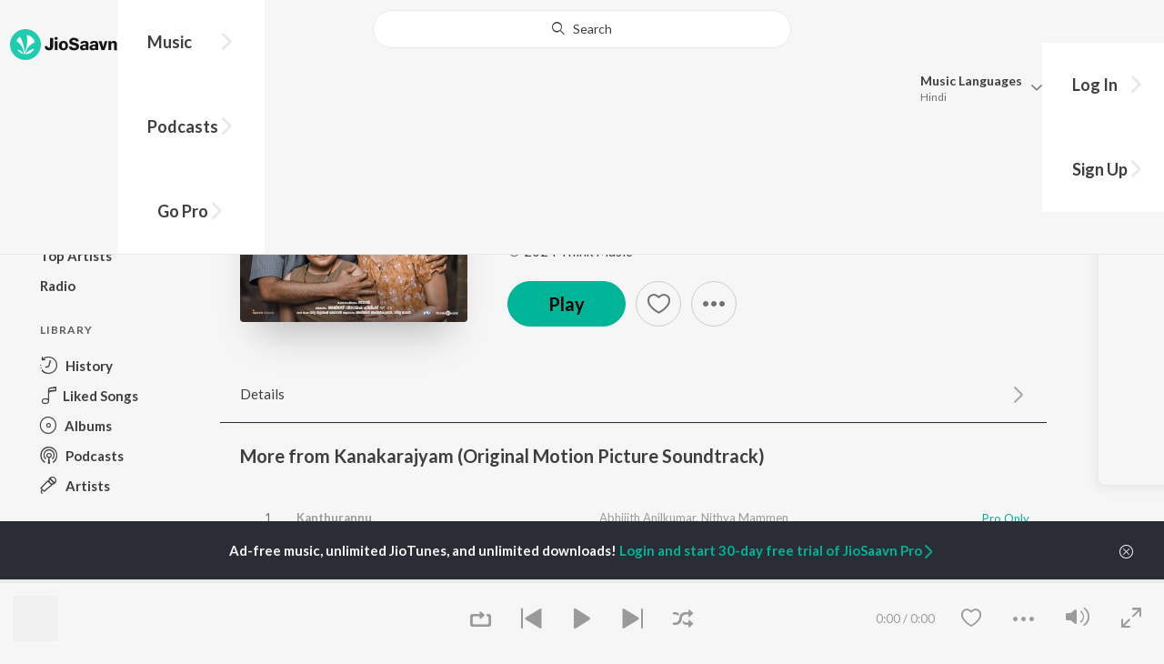

--- FILE ---
content_type: text/html; charset=UTF-8
request_url: https://www.jiosaavn.com/api.php?__call=content.getTrending&api_version=4&_format=json&_marker=0&ctx=web6dot0&entity_type=song&entity_language=malayalam
body_size: 12380
content:
[{"id":"hvzqUSpg","title":"Lajjavathiye","subtitle":"Jassie Gift - 4 The People","header_desc":"","type":"song","perma_url":"https:\/\/www.jiosaavn.com\/song\/lajjavathiye\/GB4RQCFjR1Q","image":"https:\/\/c.saavncdn.com\/213\/4-The-People-Malayalam-2022-20220713235112-150x150.jpg","language":"malayalam","year":"2022","play_count":"488732","explicit_content":"0","list_count":"0","list_type":"","list":"","more_info":{"music":"","album_id":"hvzqUSpg","album":"4 The People","label":"Johny Sagariga","label_id":"34154","origin":"none","is_dolby_content":false,"320kbps":"true","encrypted_media_url":"ID2ieOjCrwfgWvL5sXl4B1ImC5QfbsDyy4UXXw84WG8toTeV0cDeP0czVNyNmNPdd\/MgGObXvlInuepRqu+Q6xw7tS9a8Gtq","encrypted_cache_url":"","encrypted_drm_cache_url":"","encrypted_drm_media_url":"ID2ieOjCrwdjlkMElYlzWCptgNdUpWD8yR8M2GWipIkrvxOK5hWWufgxIFOk8qCazU\/jgrFbrDtWeOE5l\/mCFI92mytrdt3FDnQW0nglPS4=","album_url":"https:\/\/www.jiosaavn.com\/album\/4-the-people\/GFlkCTyr0z0_","duration":"277","rights":{"code":"0","cacheable":"true","delete_cached_object":"false","reason":""},"cache_state":"false","has_lyrics":"false","lyrics_snippet":"","starred":"false","copyright_text":"(P) 2004 Sony Music Entertainment India Pvt. Ltd. \/ Johny Sagariga","artistMap":{"primary_artists":[{"id":"458088","name":"Jassie Gift","role":"singer","image":"https:\/\/c.saavncdn.com\/artists\/Jassie_Gift_000_20210303130936_150x150.jpg","type":"artist","perma_url":"https:\/\/www.jiosaavn.com\/artist\/jassie-gift-songs\/kOMCYXkRLOw_"}],"featured_artists":[],"artists":[{"id":"458088","name":"Jassie Gift","role":"singer","image":"https:\/\/c.saavncdn.com\/artists\/Jassie_Gift_000_20210303130936_150x150.jpg","type":"artist","perma_url":"https:\/\/www.jiosaavn.com\/artist\/jassie-gift-songs\/kOMCYXkRLOw_"},{"id":"489844","name":"Kaithapram","role":"","image":"https:\/\/c.saavncdn.com\/artists\/Kaithapram_150x150.jpg","type":"artist","perma_url":"https:\/\/www.jiosaavn.com\/artist\/kaithapram-songs\/yhYK6E7wWBo_"},{"id":"546849","name":"Raju George","role":"","image":"https:\/\/c.saavncdn.com\/artists\/Raju_George_001_20230703092333_150x150.jpg","type":"artist","perma_url":"https:\/\/www.jiosaavn.com\/artist\/raju-george-songs\/zrVKDAUVhVI_"},{"id":"455237","name":"Bharath","role":"starring","image":"https:\/\/c.saavncdn.com\/artists\/Bharath_150x150.jpg","type":"artist","perma_url":"https:\/\/www.jiosaavn.com\/artist\/bharath-songs\/NPzorHM-1K0_"},{"id":"456391","name":"Arun","role":"","image":"https:\/\/c.saavncdn.com\/870\/Pattasu-Party-Tamil-2018-20181113-150x150.jpg","type":"artist","perma_url":"https:\/\/www.jiosaavn.com\/artist\/arun-songs\/NzJQYMF,iUM_"},{"id":"13578796","name":"Nariain","role":"","image":"","type":"artist","perma_url":"https:\/\/www.jiosaavn.com\/artist\/nariain-songs\/6eZ1E9eompQ_"},{"id":"462057","name":"Gopika","role":"","image":"https:\/\/c.saavncdn.com\/289\/Shivoham-Nirvana-Shatakam--English-2011-20180117053217-150x150.jpg","type":"artist","perma_url":"https:\/\/www.jiosaavn.com\/artist\/gopika-songs\/ZVPKwUtVMPA_"}]},"release_date":"2022-07-14","label_url":"\/label\/johny-sagariga-albums\/TQmtMudxrHg_","vcode":"010910142044402","vlink":"https:\/\/jiotunepreview.jio.com\/content\/Converted\/010910142001065.mp3","triller_available":false,"request_jiotune_flag":false,"webp":"true"},"button_tooltip_info":[]},{"id":"bmjfJMGN","title":"Kaavalaai Chekavar","subtitle":"Deepak Dev, Job Kurian, Murali Gopy - L2: Empuraan (Original Motion Picture Soundtrack)","header_desc":"","type":"song","perma_url":"https:\/\/www.jiosaavn.com\/song\/kaavalaai-chekavar\/EgUBVz59cH0","image":"https:\/\/c.saavncdn.com\/560\/L2-Empuraan-Original-Motion-Picture-Soundtrack-Hindi-2025-20250424161234-150x150.jpg","language":"malayalam","year":"2025","play_count":"50133","explicit_content":"0","list_count":"0","list_type":"","list":"","more_info":{"music":"Deepak Dev, Job Kurian, Murali Gopy","album_id":"bmjfJMGN","album":"L2: Empuraan (Original Motion Picture Soundtrack)","label":"Aashirvad Cinemas","label_id":"4215611","origin":"none","is_dolby_content":false,"320kbps":"true","encrypted_media_url":"ID2ieOjCrwfgWvL5sXl4B1ImC5QfbsDyoBnBAmpGGsgTBpnBAarjb1n3Bg3vbNTQQ9AFlNEkgj+oGIpcU8K4Kxw7tS9a8Gtq","encrypted_cache_url":"","encrypted_drm_cache_url":"","encrypted_drm_media_url":"ID2ieOjCrwdjlkMElYlzWCptgNdUpWD8qGHnC8ogcx96rzL+1vGlmgKJqzBfp+86Xnezs9gJQaqb8HaqxvkcSY92mytrdt3FDnQW0nglPS4=","album_url":"https:\/\/www.jiosaavn.com\/album\/l2-empuraan-original-motion-picture-soundtrack\/OdOnSo9LzcU_","duration":"244","rights":{"code":"0","cacheable":"true","delete_cached_object":"false","reason":""},"cache_state":"false","has_lyrics":"false","lyrics_snippet":"","starred":"false","copyright_text":"(P) 2025 Aashirvad Cinemas","artistMap":{"primary_artists":[{"id":"484808","name":"Deepak Dev","role":"","image":"https:\/\/c.saavncdn.com\/artists\/Deepak_Dev_20190506095250_150x150.jpg","type":"artist","perma_url":"https:\/\/www.jiosaavn.com\/artist\/deepak-dev-songs\/cLy08s5XEbg_"},{"id":"545148","name":"Job Kurian","role":"","image":"https:\/\/c.saavncdn.com\/artists\/Job_Kurian_20191016115219_150x150.jpg","type":"artist","perma_url":"https:\/\/www.jiosaavn.com\/artist\/job-kurian-songs\/z-L37P658GQ_"},{"id":"757170","name":"Murali Gopy","role":"","image":"https:\/\/c.saavncdn.com\/artists\/Murali_Gopy_150x150.jpg","type":"artist","perma_url":"https:\/\/www.jiosaavn.com\/artist\/murali-gopy-songs\/9K2WXl3V2ts_"}],"featured_artists":[],"artists":[{"id":"484808","name":"Deepak Dev","role":"","image":"https:\/\/c.saavncdn.com\/artists\/Deepak_Dev_20190506095250_150x150.jpg","type":"artist","perma_url":"https:\/\/www.jiosaavn.com\/artist\/deepak-dev-songs\/cLy08s5XEbg_"},{"id":"545148","name":"Job Kurian","role":"","image":"https:\/\/c.saavncdn.com\/artists\/Job_Kurian_20191016115219_150x150.jpg","type":"artist","perma_url":"https:\/\/www.jiosaavn.com\/artist\/job-kurian-songs\/z-L37P658GQ_"},{"id":"757170","name":"Murali Gopy","role":"","image":"https:\/\/c.saavncdn.com\/artists\/Murali_Gopy_150x150.jpg","type":"artist","perma_url":"https:\/\/www.jiosaavn.com\/artist\/murali-gopy-songs\/9K2WXl3V2ts_"}]},"release_date":"2025-04-24","label_url":"\/label\/aashirvad-cinemas-albums\/ys2h4VfRZWQ_","triller_available":false,"request_jiotune_flag":false,"webp":"true"},"button_tooltip_info":[]},{"id":"77CrR1Qj","title":"Kanmanipoove","subtitle":"Jakes Bejoy, M.G. Sreekumar - Thudarum","header_desc":"","type":"song","perma_url":"https:\/\/www.jiosaavn.com\/song\/kanmanipoove\/R18oQyYBZlk","image":"https:\/\/c.saavncdn.com\/609\/Thudarum-Malayalam-2025-20250328145441-150x150.jpg","language":"malayalam","year":"2025","play_count":"83761","explicit_content":"0","list_count":"0","list_type":"","list":"","more_info":{"music":"","album_id":"77CrR1Qj","album":"Thudarum","label":"Sony Music Entertainment India Pvt. Ltd.","label_id":"1070109","origin":"none","is_dolby_content":false,"320kbps":"true","encrypted_media_url":"ID2ieOjCrwfgWvL5sXl4B1ImC5QfbsDyxZFcKIr9Mv7NEk3GivkT4iyXaC5IawDOEDQEgvD8zQQGydiv7Uylfxw7tS9a8Gtq","encrypted_cache_url":"","encrypted_drm_cache_url":"","encrypted_drm_media_url":"ID2ieOjCrwdjlkMElYlzWCptgNdUpWD8TtAGY8PK9cKsd3FvpQNVx3mdR1jeG9lGs97ioCmWbWbnkOBX+NwxMY92mytrdt3FDnQW0nglPS4=","album_url":"https:\/\/www.jiosaavn.com\/album\/thudarum\/GzwZS3z0hRM_","duration":"354","rights":{"code":"0","cacheable":"true","delete_cached_object":"false","reason":""},"cache_state":"false","has_lyrics":"false","lyrics_snippet":"","starred":"false","copyright_text":"(P) 2025 Sony Music Entertainment India Pvt. Ltd.","artistMap":{"primary_artists":[{"id":"546740","name":"Jakes Bejoy","role":"singer","image":"https:\/\/c.saavncdn.com\/artists\/Jakes_Bejoy_001_20231106102848_150x150.jpg","type":"artist","perma_url":"https:\/\/www.jiosaavn.com\/artist\/jakes-bejoy-songs\/7PnUvQMSPmE_"},{"id":"491878","name":"M.G. Sreekumar","role":"","image":"https:\/\/c.saavncdn.com\/artists\/M_G_Sreekumar_150x150.jpg","type":"artist","perma_url":"https:\/\/www.jiosaavn.com\/artist\/m.g.-sreekumar-songs\/Cw59Aq6xqlA_"}],"featured_artists":[],"artists":[{"id":"546740","name":"Jakes Bejoy","role":"singer","image":"https:\/\/c.saavncdn.com\/artists\/Jakes_Bejoy_001_20231106102848_150x150.jpg","type":"artist","perma_url":"https:\/\/www.jiosaavn.com\/artist\/jakes-bejoy-songs\/7PnUvQMSPmE_"},{"id":"491878","name":"M.G. Sreekumar","role":"","image":"https:\/\/c.saavncdn.com\/artists\/M_G_Sreekumar_150x150.jpg","type":"artist","perma_url":"https:\/\/www.jiosaavn.com\/artist\/m.g.-sreekumar-songs\/Cw59Aq6xqlA_"},{"id":"758652","name":"B.K. Harinarayanan","role":"","image":"https:\/\/c.saavncdn.com\/artists\/BK_Harinarayanan_150x150.jpg","type":"artist","perma_url":"https:\/\/www.jiosaavn.com\/artist\/b.k.-harinarayanan-songs\/mkSKDPUH-LA_"},{"id":"467088","name":"Mohanlal","role":"starring","image":"https:\/\/c.saavncdn.com\/artists\/Mohanlal_004_20180706155810_150x150.jpg","type":"artist","perma_url":"https:\/\/www.jiosaavn.com\/artist\/mohanlal-songs\/L23yyTucAW4_"},{"id":"466722","name":"Shobana","role":"","image":"https:\/\/c.saavncdn.com\/artists\/Shobana_Chandrakumar_003_20230810091608_150x150.jpg","type":"artist","perma_url":"https:\/\/www.jiosaavn.com\/artist\/shobana-songs\/TE-inSrJE1s_"},{"id":"11448176","name":"Binu Pappu","role":"","image":"","type":"artist","perma_url":"https:\/\/www.jiosaavn.com\/artist\/binu-pappu-songs\/Lv0G1PQOl-c_"},{"id":"1100863","name":"Irshad Ali","role":"","image":"https:\/\/c.saavncdn.com\/001\/Betiyan-Hindi-2019-20190805124139-150x150.jpg","type":"artist","perma_url":"https:\/\/www.jiosaavn.com\/artist\/irshad-ali-songs\/4sh6uh9boU0_"},{"id":"739677","name":"Farhaan Faasil","role":"","image":"https:\/\/c.saavncdn.com\/artists\/Farhaan_Faasil_150x150.jpg","type":"artist","perma_url":"https:\/\/www.jiosaavn.com\/artist\/farhaan-faasil-songs\/3vjs59AYHQQ_"}]},"release_date":"2025-03-28","label_url":"\/label\/sony-music-entertainment-india-pvt.-ltd.-albums\/LaFAA6h1q2U_","vcode":"010910142947238","vlink":"https:\/\/jiotunepreview.jio.com\/content\/Converted\/010910142902034.mp3","triller_available":false,"request_jiotune_flag":false,"webp":"true"},"button_tooltip_info":[]},{"id":"wBgCQQ_6","title":"Illuminati","subtitle":"Sushin Shyam - Aavesham","header_desc":"","type":"song","perma_url":"https:\/\/www.jiosaavn.com\/song\/illuminati\/ByoMciVhaAU","image":"https:\/\/c.saavncdn.com\/858\/Aavesham-Malayalam-2024-20240514204401-150x150.jpg","language":"malayalam","year":"2024","play_count":"15575416","explicit_content":"0","list_count":"0","list_type":"","list":"","more_info":{"music":"Sushin Shyam","album_id":"wBgCQQ_6","album":"Aavesham","label":"Think Music","label_id":"37368","origin":"none","is_dolby_content":false,"320kbps":"true","encrypted_media_url":"ID2ieOjCrwfgWvL5sXl4B1ImC5QfbsDyStMZDis8tWJ\/5hk1MRSzdoqy1vKSH15bIdJZaXFMMEGm0lLDvSW++xw7tS9a8Gtq","encrypted_cache_url":"","encrypted_drm_cache_url":"","encrypted_drm_media_url":"ID2ieOjCrwdjlkMElYlzWCptgNdUpWD8tdCPm6L0NsWfwylLi7jgHkUwfnCo\/y+OWk7eLn53lTDfolySRBHhQY92mytrdt3FDnQW0nglPS4=","album_url":"https:\/\/www.jiosaavn.com\/album\/aavesham\/giY-KB3u1Ok_","duration":"212","rights":{"code":"0","cacheable":"true","delete_cached_object":"false","reason":""},"cache_state":"false","has_lyrics":"true","lyrics_snippet":"Illuminati Illuminati","starred":"false","copyright_text":"\u00a9 2024 Think Music","artistMap":{"primary_artists":[{"id":"758679","name":"Sushin Shyam","role":"singer","image":"https:\/\/c.saavncdn.com\/artists\/Sushin_Shyam_002_20250707125538_150x150.jpg","type":"artist","perma_url":"https:\/\/www.jiosaavn.com\/artist\/sushin-shyam-songs\/cQZ0X2I9QNM_"}],"featured_artists":[],"artists":[{"id":"758679","name":"Sushin Shyam","role":"singer","image":"https:\/\/c.saavncdn.com\/artists\/Sushin_Shyam_002_20250707125538_150x150.jpg","type":"artist","perma_url":"https:\/\/www.jiosaavn.com\/artist\/sushin-shyam-songs\/cQZ0X2I9QNM_"},{"id":"8284382","name":"Dabzee","role":"","image":"https:\/\/c.saavncdn.com\/artists\/Dabzee_000_20230516072112_150x150.jpg","type":"artist","perma_url":"https:\/\/www.jiosaavn.com\/artist\/dabzee-songs\/HhDHJuin9hY_"},{"id":"758680","name":"Vinayak Sasikumar","role":"","image":"https:\/\/c.saavncdn.com\/artists\/Vinayak_Sasikumar_003_20230810092138_150x150.jpg","type":"artist","perma_url":"https:\/\/www.jiosaavn.com\/artist\/vinayak-sasikumar-songs\/1hsLKMB4gsU_"},{"id":"755957","name":"Fahadh Faasil","role":"starring","image":"https:\/\/c.saavncdn.com\/artists\/Fahadh_Faasil_002_20200321095850_150x150.jpg","type":"artist","perma_url":"https:\/\/www.jiosaavn.com\/artist\/fahadh-faasil-songs\/miemeZsUdcQ_"},{"id":"18909696","name":"Sajin Gopu","role":"","image":"","type":"artist","perma_url":"https:\/\/www.jiosaavn.com\/artist\/sajin-gopu-songs\/YnCxw2Fb18Y_"},{"id":"457616","name":"Mansoor Ali Khan","role":"","image":"https:\/\/c.saavncdn.com\/artists\/Mansoor_Ali_Khan_20190221094838_150x150.jpg","type":"artist","perma_url":"https:\/\/www.jiosaavn.com\/artist\/mansoor-ali-khan-songs\/PPaahAfW6fU_"}]},"release_date":"2024-02-27","label_url":"\/label\/think-music-albums\/Iv1RjpNgoJg_","vcode":"010911262384873","vlink":"https:\/\/jiotunepreview.jio.com\/content\/Converted\/010911262342749.mp3","triller_available":false,"request_jiotune_flag":false,"webp":"true","lyrics_id":""},"button_tooltip_info":[]},{"id":"VTMPCnl_","title":"Pacha Parishkari","subtitle":"ThirumaLi, Jay Stellar - Pacha Parishkari","header_desc":"","type":"song","perma_url":"https:\/\/www.jiosaavn.com\/song\/pacha-parishkari\/JjwmYTdeW2w","image":"https:\/\/c.saavncdn.com\/439\/Pacha-Parishkari-Malayalam-2024-20241205164201-150x150.jpg","language":"malayalam","year":"2024","play_count":"439855","explicit_content":"0","list_count":"0","list_type":"","list":"","more_info":{"music":"ThirumaLi, Jay Stellar, G.Devarajan","album_id":"VTMPCnl_","album":"Pacha Parishkari","label":"SaReGaMA India Ltd","label_id":"3268129","origin":"none","is_dolby_content":false,"320kbps":"true","encrypted_media_url":"ID2ieOjCrwfgWvL5sXl4B1ImC5QfbsDyA\/7NnfGj0R77WHsd6vy4G9eE1bhFBD9TPlf3lDWVPEdWboT1v4uN9Rw7tS9a8Gtq","encrypted_cache_url":"","encrypted_drm_cache_url":"","encrypted_drm_media_url":"ID2ieOjCrwdjlkMElYlzWCptgNdUpWD8IeBufCOaiADJTohLLLu3DLf01xgUeesOt+gTDB8oEoVRY8mhTTt2p492mytrdt3FDnQW0nglPS4=","album_url":"https:\/\/www.jiosaavn.com\/album\/pacha-parishkari\/zqjONsUliT4_","duration":"178","rights":{"code":"0","cacheable":"true","delete_cached_object":"false","reason":""},"cache_state":"false","has_lyrics":"false","lyrics_snippet":"","starred":"false","copyright_text":"\u2117 2024 Saregama India Ltd","artistMap":{"primary_artists":[{"id":"6563976","name":"ThirumaLi","role":"","image":"https:\/\/c.saavncdn.com\/artists\/ThirumaLi_000_20240530053711_150x150.jpg","type":"artist","perma_url":"https:\/\/www.jiosaavn.com\/artist\/thirumali-songs\/HoCkopOF0HA_"},{"id":"9957793","name":"Jay Stellar","role":"","image":"https:\/\/c.saavncdn.com\/artists\/Jay_Stellar_001_20240905115136_150x150.jpg","type":"artist","perma_url":"https:\/\/www.jiosaavn.com\/artist\/jay-stellar-songs\/tpWbQMl8244_"}],"featured_artists":[],"artists":[{"id":"6563976","name":"ThirumaLi","role":"","image":"https:\/\/c.saavncdn.com\/artists\/ThirumaLi_000_20240530053711_150x150.jpg","type":"artist","perma_url":"https:\/\/www.jiosaavn.com\/artist\/thirumali-songs\/HoCkopOF0HA_"},{"id":"9957793","name":"Jay Stellar","role":"","image":"https:\/\/c.saavncdn.com\/artists\/Jay_Stellar_001_20240905115136_150x150.jpg","type":"artist","perma_url":"https:\/\/www.jiosaavn.com\/artist\/jay-stellar-songs\/tpWbQMl8244_"},{"id":"490866","name":"G.Devarajan","role":"","image":"https:\/\/c.saavncdn.com\/000\/default_Saregama_150x150.jpg","type":"artist","perma_url":"https:\/\/www.jiosaavn.com\/artist\/g.devarajan-songs\/qgvdWK-PrEU_"},{"id":"821776","name":"Yusufali Kechery","role":"","image":"","type":"artist","perma_url":"https:\/\/www.jiosaavn.com\/artist\/yusufali-kechery-songs\/6gHx2wL935o_"},{"id":"13627855","name":"Adarsh Ajith","role":"","image":"","type":"artist","perma_url":"https:\/\/www.jiosaavn.com\/artist\/adarsh-ajith-songs\/UL1lJyWWWq0_"}]},"release_date":"2024-10-16","label_url":"\/label\/saregama-india-ltd-albums\/P2d2-JMc90E_","vcode":"010910082756656","vlink":"https:\/\/jiotunepreview.jio.com\/content\/Converted\/010910082710529.mp3","triller_available":false,"request_jiotune_flag":false,"webp":"true"},"button_tooltip_info":[]},{"id":"DUjOqjSk","title":"Kuthanthram","subtitle":"Sushin Shyam - Manjummel Boys","header_desc":"","type":"song","perma_url":"https:\/\/www.jiosaavn.com\/song\/kuthanthram\/ND0BfgVaZFg","image":"https:\/\/c.saavncdn.com\/623\/Manjummel-Boys-Malayalam-2024-20240305111058-150x150.jpg","language":"malayalam","year":"2024","play_count":"4132966","explicit_content":"0","list_count":"0","list_type":"","list":"","more_info":{"music":"Sushin Shyam","album_id":"DUjOqjSk","album":"Manjummel Boys","label":"Think Music","label_id":"37368","origin":"none","is_dolby_content":false,"320kbps":"true","encrypted_media_url":"ID2ieOjCrwfgWvL5sXl4B1ImC5QfbsDyLKbVeNQzniFWUf+HrID9yrzF2bqLUiJilATPDjzF43XOK+7naKPw1Bw7tS9a8Gtq","encrypted_cache_url":"","encrypted_drm_cache_url":"","encrypted_drm_media_url":"ID2ieOjCrwdjlkMElYlzWCptgNdUpWD8SMPKvxwdTR3HighJYU8ezABkXfubMuDw0mMIwVRoDCvJUzypFjmh8o92mytrdt3FDnQW0nglPS4=","album_url":"https:\/\/www.jiosaavn.com\/album\/manjummel-boys\/NXCmSnmnbE4_","duration":"240","rights":{"code":"0","cacheable":"true","delete_cached_object":"false","reason":""},"cache_state":"false","has_lyrics":"false","lyrics_snippet":"","starred":"false","copyright_text":"\u00a9 2024 Think Music","artistMap":{"primary_artists":[{"id":"758679","name":"Sushin Shyam","role":"singer","image":"https:\/\/c.saavncdn.com\/artists\/Sushin_Shyam_002_20250707125538_150x150.jpg","type":"artist","perma_url":"https:\/\/www.jiosaavn.com\/artist\/sushin-shyam-songs\/cQZ0X2I9QNM_"}],"featured_artists":[],"artists":[{"id":"758679","name":"Sushin Shyam","role":"singer","image":"https:\/\/c.saavncdn.com\/artists\/Sushin_Shyam_002_20250707125538_150x150.jpg","type":"artist","perma_url":"https:\/\/www.jiosaavn.com\/artist\/sushin-shyam-songs\/cQZ0X2I9QNM_"},{"id":"993494","name":"Vedan","role":"","image":"https:\/\/c.saavncdn.com\/artists\/Vedan_002_20250826124555_150x150.jpg","type":"artist","perma_url":"https:\/\/www.jiosaavn.com\/artist\/vedan-songs\/il,1Oc1p-wI_"},{"id":"1859405","name":"Soubin Shahir","role":"starring","image":"https:\/\/c.saavncdn.com\/artists\/Soubin_Shahir_002_20230810091305_150x150.jpg","type":"artist","perma_url":"https:\/\/www.jiosaavn.com\/artist\/soubin-shahir-songs\/U1LNhjYeJZI_"},{"id":"712011","name":"Sreenath Bhasi","role":"","image":"https:\/\/c.saavncdn.com\/artists\/Sreenath_Bhasi_002_20210917133333_150x150.jpg","type":"artist","perma_url":"https:\/\/www.jiosaavn.com\/artist\/sreenath-bhasi-songs\/ylEK3mGc0ag_"},{"id":"1391104","name":"Balu Varghese","role":"","image":"https:\/\/c.saavncdn.com\/artists\/Balu_Varghese_20200321095614_150x150.jpg","type":"artist","perma_url":"https:\/\/www.jiosaavn.com\/artist\/balu-varghese-songs\/LilKSL5B81g_"},{"id":"686368","name":"Ganapathy","role":"","image":"https:\/\/c.saavncdn.com\/788\/Beesalu-English-2014-20191010124200-150x150.jpg","type":"artist","perma_url":"https:\/\/www.jiosaavn.com\/artist\/ganapathy-songs\/DeqgumXsx-4_"},{"id":"18645870","name":"Jean-Paul Lal","role":"","image":"","type":"artist","perma_url":"https:\/\/www.jiosaavn.com\/artist\/jean-paul-lal-songs\/7BDYTehe4pc_"}]},"release_date":"2024-01-26","label_url":"\/label\/think-music-albums\/Iv1RjpNgoJg_","vcode":"010911022257103","vlink":"https:\/\/jiotunepreview.jio.com\/content\/Converted\/010911022212521.mp3","triller_available":false,"request_jiotune_flag":false,"webp":"true"},"button_tooltip_info":[]},{"id":"zbvXqs1N","title":"Peelings (Malayalam)","subtitle":"Pranavam Sasi, Sithara Krishnakumar - Pushpa 2 The Rule - (Malayalam)","header_desc":"","type":"song","perma_url":"https:\/\/www.jiosaavn.com\/song\/peelings-malayalam\/CgodaQVDBn0","image":"https:\/\/c.saavncdn.com\/397\/Pushpa-2-The-Rule-Malayalam-Malayalam-2024-20241205221015-150x150.jpg","language":"malayalam","year":"2024","play_count":"489648","explicit_content":"0","list_count":"0","list_type":"","list":"","more_info":{"music":"Devi Sri Prasad","album_id":"zbvXqs1N","album":"Pushpa 2 The Rule - (Malayalam)","label":"T-Series","label_id":"34297","origin":"none","is_dolby_content":false,"320kbps":"true","encrypted_media_url":"ID2ieOjCrwfgWvL5sXl4B1ImC5QfbsDyMbouy0mA28pfMB4zsbAGN\/tedzOyiIBN2Y9LVrh064vVWP2vRuhXvBw7tS9a8Gtq","encrypted_cache_url":"","encrypted_drm_cache_url":"","encrypted_drm_media_url":"ID2ieOjCrwdjlkMElYlzWCptgNdUpWD8XbbvV71R2G\/jHR9CbxasqJ\/DG48WtRUIc4y7ecBriyHA5b0cHxT2No92mytrdt3FDnQW0nglPS4=","album_url":"https:\/\/www.jiosaavn.com\/album\/pushpa-2-the-rule-malayalam\/SGO3iAfz4BI_","duration":"247","rights":{"code":"0","cacheable":"true","delete_cached_object":"false","reason":""},"cache_state":"false","has_lyrics":"false","lyrics_snippet":"","starred":"false","copyright_text":"\u2117 2024 Super Cassettes Industries Private Limited","artistMap":{"primary_artists":[{"id":"664782","name":"Pranavam Sasi","role":"singer","image":"https:\/\/c.saavncdn.com\/616\/Kodathi-Samaksham-Balan-Vakkeel-Malayalam-2019-20190212094723-150x150.jpg","type":"artist","perma_url":"https:\/\/www.jiosaavn.com\/artist\/pranavam-sasi-songs\/1l0UETFmiN4_"},{"id":"665344","name":"Sithara Krishnakumar","role":"","image":"https:\/\/c.saavncdn.com\/artists\/Sithara_Krishnakumar_003_20240429052356_150x150.jpg","type":"artist","perma_url":"https:\/\/www.jiosaavn.com\/artist\/sithara-krishnakumar-songs\/6i-UtUmbAsY_"}],"featured_artists":[],"artists":[{"id":"455170","name":"Devi Sri Prasad","role":"music","image":"https:\/\/c.saavncdn.com\/artists\/Devi_Sri_Prasad_008_20250619062824_150x150.jpg","type":"artist","perma_url":"https:\/\/www.jiosaavn.com\/artist\/devi-sri-prasad-songs\/M0dlT,PMjDs_"},{"id":"664782","name":"Pranavam Sasi","role":"singer","image":"https:\/\/c.saavncdn.com\/616\/Kodathi-Samaksham-Balan-Vakkeel-Malayalam-2019-20190212094723-150x150.jpg","type":"artist","perma_url":"https:\/\/www.jiosaavn.com\/artist\/pranavam-sasi-songs\/1l0UETFmiN4_"},{"id":"665344","name":"Sithara Krishnakumar","role":"","image":"https:\/\/c.saavncdn.com\/artists\/Sithara_Krishnakumar_003_20240429052356_150x150.jpg","type":"artist","perma_url":"https:\/\/www.jiosaavn.com\/artist\/sithara-krishnakumar-songs\/6i-UtUmbAsY_"},{"id":"546582","name":"Siju Thuravoor","role":"","image":"","type":"artist","perma_url":"https:\/\/www.jiosaavn.com\/artist\/siju-thuravoor-songs\/HtWIuOSb7BM_"}]},"release_date":"2024-12-05","label_url":"\/label\/t-series-albums\/6DLuXO3VoTo_","vcode":"010910092782594","vlink":"https:\/\/jiotunepreview.jio.com\/content\/Converted\/010910092737141.mp3","triller_available":false,"request_jiotune_flag":false,"webp":"true"},"button_tooltip_info":[]},{"id":"Eq3gTjwT","title":"Munthirichar","subtitle":"M.H.R, Joker390P - Munthirichar","header_desc":"","type":"song","perma_url":"https:\/\/www.jiosaavn.com\/song\/munthirichar\/NRlYViBaQGc","image":"https:\/\/c.saavncdn.com\/486\/Munthirichar-Malayalam-2025-20250329053452-150x150.jpg","language":"malayalam","year":"2025","play_count":"14499","explicit_content":"0","list_count":"0","list_type":"","list":"","more_info":{"music":"M.H.R, Joker390P","album_id":"Eq3gTjwT","album":"Munthirichar","label":"Universal Music India Pvt Ltd.","label_id":"37632","origin":"none","is_dolby_content":false,"320kbps":"true","encrypted_media_url":"ID2ieOjCrwfgWvL5sXl4B1ImC5QfbsDyRzFtax7YNUVm5zhim5EqwEtCgLIyvNcrfoslNtLndVlndZycuwdrgxw7tS9a8Gtq","encrypted_cache_url":"","encrypted_drm_cache_url":"","encrypted_drm_media_url":"ID2ieOjCrwdjlkMElYlzWCptgNdUpWD8qYcgLkpqW4GSJwQ+pErt75bpguAzOGSUA+7XCnJQbmzhCfqhcalCQI92mytrdt3FDnQW0nglPS4=","album_url":"https:\/\/www.jiosaavn.com\/album\/munthirichar\/V8z48qgJs1M_","duration":"234","rights":{"code":"0","cacheable":"true","delete_cached_object":"false","reason":""},"cache_state":"false","has_lyrics":"false","lyrics_snippet":"","starred":"false","copyright_text":"\u2117 2025 Universal Music India Pvt. Ltd.","artistMap":{"primary_artists":[{"id":"14052201","name":"M.H.R","role":"singer","image":"","type":"artist","perma_url":"https:\/\/www.jiosaavn.com\/artist\/m.h.r-songs\/9r,Hd5h4JSA_"},{"id":"17257986","name":"Joker390P","role":"","image":"https:\/\/c.saavncdn.com\/artists\/Joker390P_000_20250425082852_150x150.jpg","type":"artist","perma_url":"https:\/\/www.jiosaavn.com\/artist\/joker390p-songs\/Kd7tMVTmGnk_"}],"featured_artists":[],"artists":[{"id":"14052201","name":"M.H.R","role":"singer","image":"","type":"artist","perma_url":"https:\/\/www.jiosaavn.com\/artist\/m.h.r-songs\/9r,Hd5h4JSA_"},{"id":"17257986","name":"Joker390P","role":"","image":"https:\/\/c.saavncdn.com\/artists\/Joker390P_000_20250425082852_150x150.jpg","type":"artist","perma_url":"https:\/\/www.jiosaavn.com\/artist\/joker390p-songs\/Kd7tMVTmGnk_"}]},"release_date":"2025-03-31","label_url":"\/label\/universal-music-india-pvt-ltd.-albums\/yCRRDUDuazo_","vcode":"010912293026413","vlink":"https:\/\/jiotunepreview.jio.com\/content\/Converted\/010912292979958.mp3","triller_available":false,"request_jiotune_flag":false,"webp":"true"},"button_tooltip_info":[]},{"id":"PMoevUvn","title":"Blood","subtitle":"Ravi Basrur, Dabzee, Rohith Siddappa, Vinayak Sasikumar - Marco","header_desc":"","type":"song","perma_url":"https:\/\/www.jiosaavn.com\/song\/blood\/ICUEVAJlQV0","image":"https:\/\/c.saavncdn.com\/657\/Marco-Malayalam-2024-20241220224531-150x150.jpg","language":"malayalam","year":"2024","play_count":"815177","explicit_content":"0","list_count":"0","list_type":"","list":"","more_info":{"music":"","album_id":"PMoevUvn","album":"Marco","label":"Sony Music Entertainment India Pvt. Ltd.","label_id":"1070109","origin":"none","is_dolby_content":false,"320kbps":"true","encrypted_media_url":"ID2ieOjCrwfgWvL5sXl4B1ImC5QfbsDy8pB9Y6WloG7On6cdSD\/25MC6OzNJWw43uGA9rhVLh5WjQIE3sXRQhBw7tS9a8Gtq","encrypted_cache_url":"","encrypted_drm_cache_url":"","encrypted_drm_media_url":"ID2ieOjCrwdjlkMElYlzWCptgNdUpWD8kOnig6bcx9mQLZ77ORgGXDbhT\/AAf0anWlW8wThOnbF\/\/1d3yON42o92mytrdt3FDnQW0nglPS4=","album_url":"https:\/\/www.jiosaavn.com\/album\/marco\/XhJe98ByZ1E_","duration":"211","rights":{"code":"0","cacheable":"true","delete_cached_object":"false","reason":""},"cache_state":"false","has_lyrics":"false","lyrics_snippet":"","starred":"false","copyright_text":"(P) 2024 Sony Music Entertainment India Pvt. Ltd.","artistMap":{"primary_artists":[{"id":"697634","name":"Ravi Basrur","role":"singer","image":"https:\/\/c.saavncdn.com\/artists\/Ravi_Basrur_002_20221011072518_150x150.jpg","type":"artist","perma_url":"https:\/\/www.jiosaavn.com\/artist\/ravi-basrur-songs\/ptQxxcqIDBg_"},{"id":"8284382","name":"Dabzee","role":"","image":"https:\/\/c.saavncdn.com\/artists\/Dabzee_000_20230516072112_150x150.jpg","type":"artist","perma_url":"https:\/\/www.jiosaavn.com\/artist\/dabzee-songs\/HhDHJuin9hY_"},{"id":"21105286","name":"Rohith Siddappa","role":"","image":"","type":"artist","perma_url":"https:\/\/www.jiosaavn.com\/artist\/rohith-siddappa-songs\/eK0APgJEWEc_"},{"id":"758680","name":"Vinayak Sasikumar","role":"","image":"https:\/\/c.saavncdn.com\/artists\/Vinayak_Sasikumar_003_20230810092138_150x150.jpg","type":"artist","perma_url":"https:\/\/www.jiosaavn.com\/artist\/vinayak-sasikumar-songs\/1hsLKMB4gsU_"}],"featured_artists":[],"artists":[{"id":"697634","name":"Ravi Basrur","role":"singer","image":"https:\/\/c.saavncdn.com\/artists\/Ravi_Basrur_002_20221011072518_150x150.jpg","type":"artist","perma_url":"https:\/\/www.jiosaavn.com\/artist\/ravi-basrur-songs\/ptQxxcqIDBg_"},{"id":"8284382","name":"Dabzee","role":"","image":"https:\/\/c.saavncdn.com\/artists\/Dabzee_000_20230516072112_150x150.jpg","type":"artist","perma_url":"https:\/\/www.jiosaavn.com\/artist\/dabzee-songs\/HhDHJuin9hY_"},{"id":"21105286","name":"Rohith Siddappa","role":"","image":"","type":"artist","perma_url":"https:\/\/www.jiosaavn.com\/artist\/rohith-siddappa-songs\/eK0APgJEWEc_"},{"id":"758680","name":"Vinayak Sasikumar","role":"","image":"https:\/\/c.saavncdn.com\/artists\/Vinayak_Sasikumar_003_20230810092138_150x150.jpg","type":"artist","perma_url":"https:\/\/www.jiosaavn.com\/artist\/vinayak-sasikumar-songs\/1hsLKMB4gsU_"},{"id":"547014","name":"Unni Mukundan","role":"starring","image":"https:\/\/c.saavncdn.com\/artists\/Unni_Mukundan_150x150.jpg","type":"artist","perma_url":"https:\/\/www.jiosaavn.com\/artist\/unni-mukundan-songs\/-Yuxy9P7daQ_"},{"id":"9859694","name":"Yukti Thareja","role":"","image":"","type":"artist","perma_url":"https:\/\/www.jiosaavn.com\/artist\/yukti-thareja-songs\/YlliynNajf0_"}]},"release_date":"2024-12-21","label_url":"\/label\/sony-music-entertainment-india-pvt.-ltd.-albums\/LaFAA6h1q2U_","vcode":"010910142748445","vlink":"https:\/\/jiotunepreview.jio.com\/content\/Converted\/010910142705018.mp3","triller_available":false,"request_jiotune_flag":false,"webp":"true"},"button_tooltip_info":[]},{"id":"7uHqS8QR","title":"Angu Vaana Konilu","subtitle":"Dhibu Ninan Thomas - ARM ( Original Motion Picture Soundtrack )","header_desc":"","type":"song","perma_url":"https:\/\/www.jiosaavn.com\/song\/angu-vaana-konilu\/Rx0jQCcIZmE","image":"https:\/\/c.saavncdn.com\/504\/ARM-Original-Motion-Picture-Soundtrack-Malayalam-2024-20241228000803-150x150.jpg","language":"malayalam","year":"2024","play_count":"3543428","explicit_content":"0","list_count":"0","list_type":"","list":"","more_info":{"music":"Dhibu Ninan Thomas","album_id":"7uHqS8QR","album":"ARM ( Original Motion Picture Soundtrack )","label":"Think Music","label_id":"37368","origin":"none","is_dolby_content":false,"320kbps":"true","encrypted_media_url":"ID2ieOjCrwfgWvL5sXl4B1ImC5QfbsDylh5PkWYjrNZNoE7mtdxq49u78FQj+1nFh6d5IJAQcqYa+9XYSZWLsxw7tS9a8Gtq","encrypted_cache_url":"","encrypted_drm_cache_url":"","encrypted_drm_media_url":"ID2ieOjCrwdjlkMElYlzWCptgNdUpWD81Dckzhd5BAeUVBh60J0dYA7WzJ5Sm1xZAGfbT5Miw2JpV1W8hbCzM492mytrdt3FDnQW0nglPS4=","album_url":"https:\/\/www.jiosaavn.com\/album\/arm-original-motion-picture-soundtrack-\/F5oCEBAQWpw_","duration":"249","rights":{"code":"0","cacheable":"true","delete_cached_object":"false","reason":""},"cache_state":"false","has_lyrics":"false","lyrics_snippet":"","starred":"false","copyright_text":"\u00a9 2024 Think Music","artistMap":{"primary_artists":[{"id":"743307","name":"Dhibu Ninan Thomas","role":"singer","image":"https:\/\/c.saavncdn.com\/artists\/Dhibu_Ninan_Thomas_20190819110833_150x150.jpg","type":"artist","perma_url":"https:\/\/www.jiosaavn.com\/artist\/dhibu-ninan-thomas-songs\/SlvGp8yDn8A_"}],"featured_artists":[],"artists":[{"id":"743307","name":"Dhibu Ninan Thomas","role":"singer","image":"https:\/\/c.saavncdn.com\/artists\/Dhibu_Ninan_Thomas_20190819110833_150x150.jpg","type":"artist","perma_url":"https:\/\/www.jiosaavn.com\/artist\/dhibu-ninan-thomas-songs\/SlvGp8yDn8A_"},{"id":"685875","name":"Vaikom Vijayalakshmi","role":"","image":"https:\/\/c.saavncdn.com\/artists\/Vaikom_Vijayalakshmi_150x150.jpg","type":"artist","perma_url":"https:\/\/www.jiosaavn.com\/artist\/vaikom-vijayalakshmi-songs\/g3g,BRfMtC0_"},{"id":"758678","name":"Manu Manjith","role":"","image":"https:\/\/c.saavncdn.com\/artists\/Manu_Manjith_002_20230518094808_150x150.jpg","type":"artist","perma_url":"https:\/\/www.jiosaavn.com\/artist\/manu-manjith-songs\/-W8Z1iNq6sM_"},{"id":"1419267","name":"Tovino Thomas","role":"starring","image":"https:\/\/c.saavncdn.com\/artists\/Tovino_Thomas_002_20200321102451_150x150.jpg","type":"artist","perma_url":"https:\/\/www.jiosaavn.com\/artist\/tovino-thomas-songs\/X02UArHmsLY_"},{"id":"7763056","name":"Krithi Shetty","role":"","image":"https:\/\/c.saavncdn.com\/artists\/Krithi_Shetty_000_20220623173258_150x150.jpg","type":"artist","perma_url":"https:\/\/www.jiosaavn.com\/artist\/krithi-shetty-songs\/,DLqL8fSB90_"},{"id":"1393839","name":"Aishwarya Rajesh","role":"","image":"https:\/\/c.saavncdn.com\/artists\/Aishwarya_Rajesh_150x150.jpg","type":"artist","perma_url":"https:\/\/www.jiosaavn.com\/artist\/aishwarya-rajesh-songs\/gvBzaU7g,UE_"},{"id":"1984119","name":"Surabhi Lakshmi","role":"","image":"https:\/\/c.saavncdn.com\/artists\/Surabhi_Lakshmi_000_20220309130434_150x150.jpg","type":"artist","perma_url":"https:\/\/www.jiosaavn.com\/artist\/surabhi-lakshmi-songs\/RTcxOKgdB,8_"},{"id":"909012","name":"Basil Joseph","role":"","image":"","type":"artist","perma_url":"https:\/\/www.jiosaavn.com\/artist\/basil-joseph-songs\/roEp6sC76YQ_"}]},"release_date":"2024-09-02","label_url":"\/label\/think-music-albums\/Iv1RjpNgoJg_","vcode":"010911262675622","vlink":"https:\/\/jiotunepreview.jio.com\/content\/Converted\/010911262632138.mp3","triller_available":false,"request_jiotune_flag":false,"webp":"true"},"button_tooltip_info":[]},{"id":"vDKu1Jqn","title":"Naranga Paal","subtitle":"Gabri, Hrishi - Naranga Paal","header_desc":"","type":"song","perma_url":"https:\/\/www.jiosaavn.com\/song\/naranga-paal\/BiwgREV6Rl0","image":"https:\/\/c.saavncdn.com\/032\/Naranga-Paal-Malayalam-2025-20250218053604-150x150.jpg","language":"malayalam","year":"2025","play_count":"42855","explicit_content":"0","list_count":"0","list_type":"","list":"","more_info":{"music":"Gabri","album_id":"vDKu1Jqn","album":"Naranga Paal","label":"Universal Music India Pvt Ltd.","label_id":"37632","origin":"none","is_dolby_content":false,"320kbps":"true","encrypted_media_url":"ID2ieOjCrwfgWvL5sXl4B1ImC5QfbsDyXpJcDKC4vYO+0m7mlZldiWyb8uCjzNHenz5umLf0wHVKVUr+ZqLcvRw7tS9a8Gtq","encrypted_cache_url":"","encrypted_drm_cache_url":"","encrypted_drm_media_url":"ID2ieOjCrwdjlkMElYlzWCptgNdUpWD8WHsA8rx\/3WM70088FR\/JVNGnvcedbH1QMOeupXY+ihEdEdZgPrA7oo92mytrdt3FDnQW0nglPS4=","album_url":"https:\/\/www.jiosaavn.com\/album\/naranga-paal\/3WiMBthM5xQ_","duration":"151","rights":{"code":"0","cacheable":"true","delete_cached_object":"false","reason":""},"cache_state":"false","has_lyrics":"false","lyrics_snippet":"","starred":"false","copyright_text":"\u2117 2025 Alt+Music","artistMap":{"primary_artists":[{"id":"946575","name":"Gabri","role":"singer","image":"https:\/\/c.saavncdn.com\/950\/Viajar-Spanish-2018-20180712220119-150x150.jpg","type":"artist","perma_url":"https:\/\/www.jiosaavn.com\/artist\/gabri-songs\/uDYS3ZYy29c_"},{"id":"711866","name":"Hrishi","role":"","image":"","type":"artist","perma_url":"https:\/\/www.jiosaavn.com\/artist\/hrishi-songs\/6-UXEzhBBCE_"}],"featured_artists":[],"artists":[{"id":"946575","name":"Gabri","role":"singer","image":"https:\/\/c.saavncdn.com\/950\/Viajar-Spanish-2018-20180712220119-150x150.jpg","type":"artist","perma_url":"https:\/\/www.jiosaavn.com\/artist\/gabri-songs\/uDYS3ZYy29c_"},{"id":"711866","name":"Hrishi","role":"","image":"","type":"artist","perma_url":"https:\/\/www.jiosaavn.com\/artist\/hrishi-songs\/6-UXEzhBBCE_"}]},"release_date":"2025-02-20","label_url":"\/label\/universal-music-india-pvt-ltd.-albums\/yCRRDUDuazo_","vcode":"010912292946684","vlink":"https:\/\/jiotunepreview.jio.com\/content\/Converted\/010912292896364.mp3","triller_available":false,"request_jiotune_flag":false,"webp":"true"},"button_tooltip_info":[]},{"id":"2gcGr4fb","title":"Tony's Mayhem","subtitle":"Ravi Basrur - Marco (Original Background Score)","header_desc":"","type":"song","perma_url":"https:\/\/www.jiosaavn.com\/song\/tonys-mayhem\/Qg8IdgYEUVE","image":"https:\/\/c.saavncdn.com\/607\/Marco-Original-Background-Score-Malayalam-2024-20241226180800-150x150.jpg","language":"malayalam","year":"2024","play_count":"1589329","explicit_content":"0","list_count":"0","list_type":"","list":"","more_info":{"music":"Ravi Basrur","album_id":"2gcGr4fb","album":"Marco (Original Background Score)","label":"Sony Music Entertainment India Pvt. Ltd.","label_id":"1070109","origin":"none","is_dolby_content":false,"320kbps":"true","encrypted_media_url":"ID2ieOjCrwfgWvL5sXl4B1ImC5QfbsDyrUXSLXf10OAEKat4mXLvOqOrlKIwbAN1fOsIVBLtpEi6jNeT0+mxGxw7tS9a8Gtq","encrypted_cache_url":"","encrypted_drm_cache_url":"","encrypted_drm_media_url":"ID2ieOjCrwdjlkMElYlzWCptgNdUpWD8gdGRWtLkxGFAyYnH52w5xfD64rEOGx4j965GE32dp08YHzflPLPvkY92mytrdt3FDnQW0nglPS4=","album_url":"https:\/\/www.jiosaavn.com\/album\/marco-original-background-score\/GYM0PSrjx4s_","duration":"79","rights":{"code":"0","cacheable":"true","delete_cached_object":"false","reason":""},"cache_state":"false","has_lyrics":"false","lyrics_snippet":"","starred":"false","copyright_text":"(P) 2024 Sony Music Entertainment India Pvt. Ltd.","artistMap":{"primary_artists":[{"id":"697634","name":"Ravi Basrur","role":"singer","image":"https:\/\/c.saavncdn.com\/artists\/Ravi_Basrur_002_20221011072518_150x150.jpg","type":"artist","perma_url":"https:\/\/www.jiosaavn.com\/artist\/ravi-basrur-songs\/ptQxxcqIDBg_"}],"featured_artists":[],"artists":[{"id":"697634","name":"Ravi Basrur","role":"singer","image":"https:\/\/c.saavncdn.com\/artists\/Ravi_Basrur_002_20221011072518_150x150.jpg","type":"artist","perma_url":"https:\/\/www.jiosaavn.com\/artist\/ravi-basrur-songs\/ptQxxcqIDBg_"},{"id":"547014","name":"Unni Mukundan","role":"starring","image":"https:\/\/c.saavncdn.com\/artists\/Unni_Mukundan_150x150.jpg","type":"artist","perma_url":"https:\/\/www.jiosaavn.com\/artist\/unni-mukundan-songs\/-Yuxy9P7daQ_"},{"id":"9859694","name":"Yukti Thareja","role":"","image":"","type":"artist","perma_url":"https:\/\/www.jiosaavn.com\/artist\/yukti-thareja-songs\/YlliynNajf0_"}]},"release_date":"2024-12-27","label_url":"\/label\/sony-music-entertainment-india-pvt.-ltd.-albums\/LaFAA6h1q2U_","vcode":"010910142848449","vlink":"https:\/\/jiotunepreview.jio.com\/content\/Converted\/010910142804914.mp3","triller_available":false,"request_jiotune_flag":false,"webp":"true"},"button_tooltip_info":[]},{"id":"rGy4j80J","title":"Kiliye","subtitle":"Dhibu Ninan Thomas - ARM ( Original Motion Picture Soundtrack )","header_desc":"","type":"song","perma_url":"https:\/\/www.jiosaavn.com\/song\/kiliye\/Ai8SBR4IB3k","image":"https:\/\/c.saavncdn.com\/504\/ARM-Original-Motion-Picture-Soundtrack-Malayalam-2024-20241228000803-150x150.jpg","language":"malayalam","year":"2024","play_count":"1790977","explicit_content":"0","list_count":"0","list_type":"","list":"","more_info":{"music":"Dhibu Ninan Thomas","album_id":"rGy4j80J","album":"ARM ( Original Motion Picture Soundtrack )","label":"Think Music","label_id":"37368","origin":"none","is_dolby_content":false,"320kbps":"true","encrypted_media_url":"ID2ieOjCrwfgWvL5sXl4B1ImC5QfbsDyPGbdfIr9jsRXGcbTHIdnckEJ5WfKJrJ1hSy8z\/z5W1hJHlk5ru9dlhw7tS9a8Gtq","encrypted_cache_url":"","encrypted_drm_cache_url":"","encrypted_drm_media_url":"ID2ieOjCrwdjlkMElYlzWCptgNdUpWD81Dckzhd5BAdJ0lKakdKAAcA6r5XDXTaYyrO2OLWijkbGn+QVNmrzHI92mytrdt3FDnQW0nglPS4=","album_url":"https:\/\/www.jiosaavn.com\/album\/arm-original-motion-picture-soundtrack-\/wd1aRkPQWjk_","duration":"271","rights":{"code":"0","cacheable":"true","delete_cached_object":"false","reason":""},"cache_state":"false","has_lyrics":"false","lyrics_snippet":"","starred":"false","copyright_text":"\u00a9 2024 Think Music","artistMap":{"primary_artists":[{"id":"743307","name":"Dhibu Ninan Thomas","role":"singer","image":"https:\/\/c.saavncdn.com\/artists\/Dhibu_Ninan_Thomas_20190819110833_150x150.jpg","type":"artist","perma_url":"https:\/\/www.jiosaavn.com\/artist\/dhibu-ninan-thomas-songs\/SlvGp8yDn8A_"}],"featured_artists":[],"artists":[{"id":"743307","name":"Dhibu Ninan Thomas","role":"singer","image":"https:\/\/c.saavncdn.com\/artists\/Dhibu_Ninan_Thomas_20190819110833_150x150.jpg","type":"artist","perma_url":"https:\/\/www.jiosaavn.com\/artist\/dhibu-ninan-thomas-songs\/SlvGp8yDn8A_"},{"id":"1984120","name":"KS Harisankar","role":"","image":"https:\/\/c.saavncdn.com\/artists\/Harisankar_K_S__002_20230518095003_150x150.jpg","type":"artist","perma_url":"https:\/\/www.jiosaavn.com\/artist\/ks-harisankar-songs\/7oRuU3jPS7E_"},{"id":"3972284","name":"Anila Rajeev","role":"","image":"https:\/\/c.saavncdn.com\/036\/Chinna-Chinna-Paravai-Naan-English-2017-20171010213043-150x150.jpg","type":"artist","perma_url":"https:\/\/www.jiosaavn.com\/artist\/anila-rajeev-songs\/1qsHct8nH9g_"},{"id":"758678","name":"Manu Manjith","role":"","image":"https:\/\/c.saavncdn.com\/artists\/Manu_Manjith_002_20230518094808_150x150.jpg","type":"artist","perma_url":"https:\/\/www.jiosaavn.com\/artist\/manu-manjith-songs\/-W8Z1iNq6sM_"},{"id":"1419267","name":"Tovino Thomas","role":"starring","image":"https:\/\/c.saavncdn.com\/artists\/Tovino_Thomas_002_20200321102451_150x150.jpg","type":"artist","perma_url":"https:\/\/www.jiosaavn.com\/artist\/tovino-thomas-songs\/X02UArHmsLY_"},{"id":"7763056","name":"Krithi Shetty","role":"","image":"https:\/\/c.saavncdn.com\/artists\/Krithi_Shetty_000_20220623173258_150x150.jpg","type":"artist","perma_url":"https:\/\/www.jiosaavn.com\/artist\/krithi-shetty-songs\/,DLqL8fSB90_"},{"id":"1393839","name":"Aishwarya Rajesh","role":"","image":"https:\/\/c.saavncdn.com\/artists\/Aishwarya_Rajesh_150x150.jpg","type":"artist","perma_url":"https:\/\/www.jiosaavn.com\/artist\/aishwarya-rajesh-songs\/gvBzaU7g,UE_"},{"id":"1984119","name":"Surabhi Lakshmi","role":"","image":"https:\/\/c.saavncdn.com\/artists\/Surabhi_Lakshmi_000_20220309130434_150x150.jpg","type":"artist","perma_url":"https:\/\/www.jiosaavn.com\/artist\/surabhi-lakshmi-songs\/RTcxOKgdB,8_"},{"id":"909012","name":"Basil Joseph","role":"","image":"","type":"artist","perma_url":"https:\/\/www.jiosaavn.com\/artist\/basil-joseph-songs\/roEp6sC76YQ_"}]},"release_date":"2024-09-02","label_url":"\/label\/think-music-albums\/Iv1RjpNgoJg_","vcode":"010910092648093","vlink":"https:\/\/jiotunepreview.jio.com\/content\/Converted\/010910092605116.mp3","triller_available":false,"request_jiotune_flag":false,"webp":"true"},"button_tooltip_info":[]},{"id":"-VX637xh","title":"Ballaatha Jaathi","subtitle":"NJ, Baby Jean, Dabzee - Ballaatha Jaathi","header_desc":"","type":"song","perma_url":"https:\/\/www.jiosaavn.com\/song\/ballaatha-jaathi\/XT4zB0cHT1s","image":"https:\/\/c.saavncdn.com\/909\/Ballaatha-Jaathi-Malayalam-2024-20240528170223-150x150.jpg","language":"malayalam","year":"2024","play_count":"1439837","explicit_content":"0","list_count":"0","list_type":"","list":"","more_info":{"music":"NJ","album_id":"-VX637xh","album":"Ballaatha Jaathi","label":"Universal Music India Pvt Ltd.","label_id":"37632","origin":"none","is_dolby_content":false,"320kbps":"true","encrypted_media_url":"ID2ieOjCrwfgWvL5sXl4B1ImC5QfbsDyUhAlNkBjAAZzuXRC8QEbppKtbq9kqLvROjdEPk5n5XrtmxnAKNKyVRw7tS9a8Gtq","encrypted_cache_url":"","encrypted_drm_cache_url":"","encrypted_drm_media_url":"ID2ieOjCrwdjlkMElYlzWCptgNdUpWD8O4H8fLgQNyygvS+XcX\/phg\/WFtzuvCONg8ramO721zJQnB1BQu7KO492mytrdt3FDnQW0nglPS4=","album_url":"https:\/\/www.jiosaavn.com\/album\/ballaatha-jaathi\/oFWU-n02tCM_","duration":"230","rights":{"code":"0","cacheable":"true","delete_cached_object":"false","reason":""},"cache_state":"false","has_lyrics":"false","lyrics_snippet":"","starred":"false","copyright_text":"\u2117 2024 Universal Music India Pvt. Ltd.","artistMap":{"primary_artists":[{"id":"22235273","name":"NJ","role":"singer","image":"https:\/\/c.saavncdn.com\/artists\/NJ_000_20250422124658_150x150.jpg","type":"artist","perma_url":"https:\/\/www.jiosaavn.com\/artist\/nj-songs\/1CjjQ0P7pIY_"},{"id":"1022869","name":"Baby Jean","role":"","image":"","type":"artist","perma_url":"https:\/\/www.jiosaavn.com\/artist\/baby-jean-songs\/ST,BpCO8vOs_"},{"id":"8284382","name":"Dabzee","role":"","image":"https:\/\/c.saavncdn.com\/artists\/Dabzee_000_20230516072112_150x150.jpg","type":"artist","perma_url":"https:\/\/www.jiosaavn.com\/artist\/dabzee-songs\/HhDHJuin9hY_"}],"featured_artists":[],"artists":[{"id":"22235273","name":"NJ","role":"singer","image":"https:\/\/c.saavncdn.com\/artists\/NJ_000_20250422124658_150x150.jpg","type":"artist","perma_url":"https:\/\/www.jiosaavn.com\/artist\/nj-songs\/1CjjQ0P7pIY_"},{"id":"1022869","name":"Baby Jean","role":"","image":"","type":"artist","perma_url":"https:\/\/www.jiosaavn.com\/artist\/baby-jean-songs\/ST,BpCO8vOs_"},{"id":"8284382","name":"Dabzee","role":"","image":"https:\/\/c.saavncdn.com\/artists\/Dabzee_000_20230516072112_150x150.jpg","type":"artist","perma_url":"https:\/\/www.jiosaavn.com\/artist\/dabzee-songs\/HhDHJuin9hY_"},{"id":"1445936","name":"Rzee","role":"","image":"https:\/\/c.saavncdn.com\/815\/Njan-Malayali-Malayalam-2018-20180914-150x150.jpg","type":"artist","perma_url":"https:\/\/www.jiosaavn.com\/artist\/rzee-songs\/oIjUkfQspFo_"}]},"release_date":"2024-05-29","label_url":"\/label\/universal-music-india-pvt-ltd.-albums\/yCRRDUDuazo_","vcode":"010912292447291","vlink":"https:\/\/jiotunepreview.jio.com\/content\/Converted\/010912292403044.mp3","triller_available":false,"request_jiotune_flag":false,"webp":"true"},"button_tooltip_info":[]},{"id":"5lKRGwCu","title":"Pavizha Mazha","subtitle":"KS Harisankar - Athiran","header_desc":"","type":"song","perma_url":"https:\/\/www.jiosaavn.com\/song\/pavizha-mazha\/RQQgYzNHdEY","image":"https:\/\/c.saavncdn.com\/485\/Athiran-Malayalam-2019-20190411181147-150x150.jpg","language":"malayalam","year":"2019","play_count":"11153351","explicit_content":"0","list_count":"0","list_type":"","list":"","more_info":{"music":"P.S. Jayhari","album_id":"5lKRGwCu","album":"Athiran","label":"Manorama Music","label_id":"34174","origin":"none","is_dolby_content":false,"320kbps":"true","encrypted_media_url":"ID2ieOjCrwfgWvL5sXl4B1ImC5QfbsDyOiwuA7fSGH7GbBXCGwqDK9aeBrO\/A9K2vGJNGTMXZGssyHI0luoghBw7tS9a8Gtq","encrypted_cache_url":"","encrypted_drm_cache_url":"","encrypted_drm_media_url":"ID2ieOjCrwdjlkMElYlzWCptgNdUpWD8IFtFYI3urca82+40hVyTM8z11eVWVL3uI47GPg9IhCASrOO3GtkRDI92mytrdt3FDnQW0nglPS4=","album_url":"https:\/\/www.jiosaavn.com\/album\/athiran\/FF3ICgzMUhc_","duration":"233","rights":{"code":"0","cacheable":"true","delete_cached_object":"false","reason":""},"cache_state":"false","has_lyrics":"false","lyrics_snippet":"","starred":"false","copyright_text":"\u00a9 2019 Manorama Music","artistMap":{"primary_artists":[{"id":"1984120","name":"KS Harisankar","role":"singer","image":"https:\/\/c.saavncdn.com\/artists\/Harisankar_K_S__002_20230518095003_150x150.jpg","type":"artist","perma_url":"https:\/\/www.jiosaavn.com\/artist\/ks-harisankar-songs\/7oRuU3jPS7E_"}],"featured_artists":[],"artists":[{"id":"6201304","name":"P.S. Jayhari","role":"music","image":"","type":"artist","perma_url":"https:\/\/www.jiosaavn.com\/artist\/p.s.-jayhari-songs\/pHlc6VFq8Ow_"},{"id":"1984120","name":"KS Harisankar","role":"singer","image":"https:\/\/c.saavncdn.com\/artists\/Harisankar_K_S__002_20230518095003_150x150.jpg","type":"artist","perma_url":"https:\/\/www.jiosaavn.com\/artist\/ks-harisankar-songs\/7oRuU3jPS7E_"},{"id":"546945","name":"Engandiyoor Chandrasekhara","role":"","image":"https:\/\/c.saavncdn.com\/artists\/Engandiyoor_Chandrasekharan_000_20230509063905_150x150.jpg","type":"artist","perma_url":"https:\/\/www.jiosaavn.com\/artist\/engandiyoor-chandrasekhara-songs\/PGFzqVc6Lh0_"},{"id":"758680","name":"Vinayak Sasikumar","role":"","image":"https:\/\/c.saavncdn.com\/artists\/Vinayak_Sasikumar_003_20230810092138_150x150.jpg","type":"artist","perma_url":"https:\/\/www.jiosaavn.com\/artist\/vinayak-sasikumar-songs\/1hsLKMB4gsU_"},{"id":"755957","name":"Fahad Fazil","role":"starring","image":"https:\/\/c.saavncdn.com\/artists\/Fahadh_Faasil_002_20200321095850_150x150.jpg","type":"artist","perma_url":"https:\/\/www.jiosaavn.com\/artist\/fahad-fazil-songs\/miemeZsUdcQ_"}]},"release_date":"2019-03-27","label_url":"\/label\/manorama-music-albums\/PlWbSkOEHjA_","vcode":"010910621150735","vlink":"https:\/\/jiotunepreview.jio.com\/content\/Converted\/010910621107052.mp3","triller_available":false,"request_jiotune_flag":false,"webp":"true"},"button_tooltip_info":[]},{"id":"5wDxl5Zd","title":"Kadha Thudarum (Timeless Bond)","subtitle":"Jakes Bejoy, Hariharan, Gokul Gopakumar - Thudarum","header_desc":"","type":"song","perma_url":"https:\/\/www.jiosaavn.com\/song\/kadha-thudarum-timeless-bond\/RR8vSRgFbVc","image":"https:\/\/c.saavncdn.com\/609\/Thudarum-Malayalam-2025-20250328145441-150x150.jpg","language":"malayalam","year":"2025","play_count":"13439","explicit_content":"0","list_count":"0","list_type":"","list":"","more_info":{"music":"","album_id":"5wDxl5Zd","album":"Thudarum","label":"Sony Music Entertainment India Pvt. Ltd.","label_id":"1070109","origin":"none","is_dolby_content":false,"320kbps":"true","encrypted_media_url":"ID2ieOjCrwfgWvL5sXl4B1ImC5QfbsDyXz5IslO+4up5Y2ndaDQAPrb63vPFOALSR6h5QFCPWZ2memzyrKeZrxw7tS9a8Gtq","encrypted_cache_url":"","encrypted_drm_cache_url":"","encrypted_drm_media_url":"ID2ieOjCrwdjlkMElYlzWCptgNdUpWD8TtAGY8PK9cKILDBeNCDa2odVHJEUHhwiX9S9nK+CJAURPgIhRY3nA492mytrdt3FDnQW0nglPS4=","album_url":"https:\/\/www.jiosaavn.com\/album\/thudarum\/92jpprG1yMs_","duration":"261","rights":{"code":"0","cacheable":"true","delete_cached_object":"false","reason":""},"cache_state":"false","has_lyrics":"false","lyrics_snippet":"","starred":"false","copyright_text":"(P) 2025 Sony Music Entertainment India Pvt. Ltd.","artistMap":{"primary_artists":[{"id":"546740","name":"Jakes Bejoy","role":"singer","image":"https:\/\/c.saavncdn.com\/artists\/Jakes_Bejoy_001_20231106102848_150x150.jpg","type":"artist","perma_url":"https:\/\/www.jiosaavn.com\/artist\/jakes-bejoy-songs\/7PnUvQMSPmE_"},{"id":"455162","name":"Hariharan","role":"","image":"https:\/\/c.saavncdn.com\/artists\/Hariharan_150x150.jpg","type":"artist","perma_url":"https:\/\/www.jiosaavn.com\/artist\/hariharan-songs\/Z2qyrGA65Yo_"},{"id":"14622358","name":"Gokul Gopakumar","role":"","image":"","type":"artist","perma_url":"https:\/\/www.jiosaavn.com\/artist\/gokul-gopakumar-songs\/J8G8gtK1CmU_"}],"featured_artists":[],"artists":[{"id":"546740","name":"Jakes Bejoy","role":"singer","image":"https:\/\/c.saavncdn.com\/artists\/Jakes_Bejoy_001_20231106102848_150x150.jpg","type":"artist","perma_url":"https:\/\/www.jiosaavn.com\/artist\/jakes-bejoy-songs\/7PnUvQMSPmE_"},{"id":"455162","name":"Hariharan","role":"","image":"https:\/\/c.saavncdn.com\/artists\/Hariharan_150x150.jpg","type":"artist","perma_url":"https:\/\/www.jiosaavn.com\/artist\/hariharan-songs\/Z2qyrGA65Yo_"},{"id":"14622358","name":"Gokul Gopakumar","role":"","image":"","type":"artist","perma_url":"https:\/\/www.jiosaavn.com\/artist\/gokul-gopakumar-songs\/J8G8gtK1CmU_"},{"id":"758652","name":"B.K. Harinarayanan","role":"","image":"https:\/\/c.saavncdn.com\/artists\/BK_Harinarayanan_150x150.jpg","type":"artist","perma_url":"https:\/\/www.jiosaavn.com\/artist\/b.k.-harinarayanan-songs\/mkSKDPUH-LA_"},{"id":"467088","name":"Mohanlal","role":"starring","image":"https:\/\/c.saavncdn.com\/artists\/Mohanlal_004_20180706155810_150x150.jpg","type":"artist","perma_url":"https:\/\/www.jiosaavn.com\/artist\/mohanlal-songs\/L23yyTucAW4_"},{"id":"466722","name":"Shobana","role":"","image":"https:\/\/c.saavncdn.com\/artists\/Shobana_Chandrakumar_003_20230810091608_150x150.jpg","type":"artist","perma_url":"https:\/\/www.jiosaavn.com\/artist\/shobana-songs\/TE-inSrJE1s_"},{"id":"11448176","name":"Binu Pappu","role":"","image":"","type":"artist","perma_url":"https:\/\/www.jiosaavn.com\/artist\/binu-pappu-songs\/Lv0G1PQOl-c_"},{"id":"1100863","name":"Irshad Ali","role":"","image":"https:\/\/c.saavncdn.com\/001\/Betiyan-Hindi-2019-20190805124139-150x150.jpg","type":"artist","perma_url":"https:\/\/www.jiosaavn.com\/artist\/irshad-ali-songs\/4sh6uh9boU0_"},{"id":"739677","name":"Farhaan Faasil","role":"","image":"https:\/\/c.saavncdn.com\/artists\/Farhaan_Faasil_150x150.jpg","type":"artist","perma_url":"https:\/\/www.jiosaavn.com\/artist\/farhaan-faasil-songs\/3vjs59AYHQQ_"}]},"release_date":"2025-03-28","label_url":"\/label\/sony-music-entertainment-india-pvt.-ltd.-albums\/LaFAA6h1q2U_","vcode":"010910143017205","vlink":"https:\/\/jiotunepreview.jio.com\/content\/Converted\/010910142974276.mp3","triller_available":false,"request_jiotune_flag":false,"webp":"true"},"button_tooltip_info":[]},{"id":"HSWea9iM","title":"Aayiram Aura","subtitle":"Fejo - Aayiram Aura","header_desc":"","type":"song","perma_url":"https:\/\/www.jiosaavn.com\/song\/aayiram-aura\/ODs8VBUJXn4","image":"https:\/\/c.saavncdn.com\/698\/Aayiram-Aura-Malayalam-2024-20241209152617-150x150.jpg","language":"malayalam","year":"2024","play_count":"252295","explicit_content":"0","list_count":"0","list_type":"","list":"","more_info":{"music":"Fejo","album_id":"HSWea9iM","album":"Aayiram Aura","label":"Sony Music Entertainment India Pvt. Ltd.","label_id":"1070109","origin":"none","is_dolby_content":false,"320kbps":"true","encrypted_media_url":"ID2ieOjCrwfgWvL5sXl4B1ImC5QfbsDyxnq0osJRDazzymU3WYh3v5+k0LC4eI9Ji3Mugjwkdq9RI5l4YKNCYRw7tS9a8Gtq","encrypted_cache_url":"","encrypted_drm_cache_url":"","encrypted_drm_media_url":"ID2ieOjCrwdjlkMElYlzWCptgNdUpWD8rrVvbMBj7vapUwfup+RT1B3mpru5bjd3YrcwApYGLRoSgr\/IPx+b8Y92mytrdt3FDnQW0nglPS4=","album_url":"https:\/\/www.jiosaavn.com\/album\/aayiram-aura\/0uYON6ThNWY_","duration":"256","rights":{"code":"0","cacheable":"true","delete_cached_object":"false","reason":""},"cache_state":"false","has_lyrics":"false","lyrics_snippet":"","starred":"false","copyright_text":"(P) 2024 Sony Music Entertainment India Pvt. Ltd.","artistMap":{"primary_artists":[{"id":"4907086","name":"Fejo","role":"singer","image":"https:\/\/c.saavncdn.com\/artists\/Fejo_002_20240319065322_150x150.jpg","type":"artist","perma_url":"https:\/\/www.jiosaavn.com\/artist\/fejo-songs\/GbWY8wS6noE_"}],"featured_artists":[],"artists":[{"id":"4907086","name":"Fejo","role":"singer","image":"https:\/\/c.saavncdn.com\/artists\/Fejo_002_20240319065322_150x150.jpg","type":"artist","perma_url":"https:\/\/www.jiosaavn.com\/artist\/fejo-songs\/GbWY8wS6noE_"}]},"release_date":"2024-12-12","label_url":"\/label\/sony-music-entertainment-india-pvt.-ltd.-albums\/LaFAA6h1q2U_","vcode":"010910142827935","vlink":"https:\/\/jiotunepreview.jio.com\/content\/Converted\/010910142783085.mp3","triller_available":false,"request_jiotune_flag":false,"webp":"true"},"button_tooltip_info":[]},{"id":"AKudFuvz","title":"Ranam","subtitle":"Jakes Bejoy, Ajaey Shravan, Neha Nair, Saint TFC - Ranam","header_desc":"","type":"song","perma_url":"https:\/\/www.jiosaavn.com\/song\/ranam\/MSMeVTJFQUk","image":"https:\/\/c.saavncdn.com\/346\/Ranam-Malayalam-2018-20180920-150x150.jpg","language":"malayalam","year":"2018","play_count":"3423818","explicit_content":"0","list_count":"0","list_type":"","list":"","more_info":{"music":"Jakes Bejoy","album_id":"AKudFuvz","album":"Ranam","label":"Goodwill Entertainments","label_id":"546276","origin":"none","is_dolby_content":false,"320kbps":"true","encrypted_media_url":"ID2ieOjCrwfgWvL5sXl4B1ImC5QfbsDyhr5g93d93dmttNaUOutttF5ruddbXOtEK68L\/gki2Q0z+UnzZDgw\/hw7tS9a8Gtq","encrypted_cache_url":"","encrypted_drm_cache_url":"","encrypted_drm_media_url":"ID2ieOjCrwdjlkMElYlzWCptgNdUpWD8wfGaiVa5mkYN5CM4IAt8bVtRmPxKkFMH7eJbg6S6Szc21z+RqRNZdI92mytrdt3FDnQW0nglPS4=","album_url":"https:\/\/www.jiosaavn.com\/album\/ranam\/TMnUCMDBBRM_","duration":"301","rights":{"code":"0","cacheable":"true","delete_cached_object":"false","reason":""},"cache_state":"false","has_lyrics":"false","lyrics_snippet":"","starred":"false","copyright_text":"Goodwill Entertainments","artistMap":{"primary_artists":[{"id":"546740","name":"Jakes Bejoy","role":"music","image":"https:\/\/c.saavncdn.com\/artists\/Jakes_Bejoy_001_20231106102848_150x150.jpg","type":"artist","perma_url":"https:\/\/www.jiosaavn.com\/artist\/jakes-bejoy-songs\/7PnUvQMSPmE_"},{"id":"4649429","name":"Ajaey Shravan","role":"singer","image":"https:\/\/c.saavncdn.com\/artists\/Ajaey_Shravan_20191129150122_150x150.jpg","type":"artist","perma_url":"https:\/\/www.jiosaavn.com\/artist\/ajaey-shravan-songs\/l30OYY9nEyY_"},{"id":"505222","name":"Neha Nair","role":"","image":"https:\/\/c.saavncdn.com\/artists\/Neha_Nair_001_20190819103419_150x150.jpg","type":"artist","perma_url":"https:\/\/www.jiosaavn.com\/artist\/neha-nair-songs\/vFY9RnfRSQc_"},{"id":"3297442","name":"Saint TFC","role":"","image":"https:\/\/c.saavncdn.com\/artists\/Saint_TFC_20191129150312_150x150.jpg","type":"artist","perma_url":"https:\/\/www.jiosaavn.com\/artist\/saint-tfc-songs\/NXoBuLVQQ-4_"}],"featured_artists":[],"artists":[{"id":"546740","name":"Jakes Bejoy","role":"music","image":"https:\/\/c.saavncdn.com\/artists\/Jakes_Bejoy_001_20231106102848_150x150.jpg","type":"artist","perma_url":"https:\/\/www.jiosaavn.com\/artist\/jakes-bejoy-songs\/7PnUvQMSPmE_"},{"id":"4649429","name":"Ajaey Shravan","role":"singer","image":"https:\/\/c.saavncdn.com\/artists\/Ajaey_Shravan_20191129150122_150x150.jpg","type":"artist","perma_url":"https:\/\/www.jiosaavn.com\/artist\/ajaey-shravan-songs\/l30OYY9nEyY_"},{"id":"505222","name":"Neha Nair","role":"","image":"https:\/\/c.saavncdn.com\/artists\/Neha_Nair_001_20190819103419_150x150.jpg","type":"artist","perma_url":"https:\/\/www.jiosaavn.com\/artist\/neha-nair-songs\/vFY9RnfRSQc_"},{"id":"3297442","name":"Saint TFC","role":"","image":"https:\/\/c.saavncdn.com\/artists\/Saint_TFC_20191129150312_150x150.jpg","type":"artist","perma_url":"https:\/\/www.jiosaavn.com\/artist\/saint-tfc-songs\/NXoBuLVQQ-4_"},{"id":"789926","name":"Manoj Kuroor","role":"","image":"","type":"artist","perma_url":"https:\/\/www.jiosaavn.com\/artist\/manoj-kuroor-songs\/8X5fv9p-sA8_"},{"id":"758681","name":"Prithviraj Sukumaran","role":"starring","image":"https:\/\/c.saavncdn.com\/artists\/Prithviraj_Sukumaran_150x150.jpg","type":"artist","perma_url":"https:\/\/www.jiosaavn.com\/artist\/prithviraj-sukumaran-songs\/rcDSlR2HleQ_"},{"id":"671524","name":"Isha Talwar","role":"","image":"https:\/\/c.saavncdn.com\/artists\/Isha_Talwar_150x150.jpg","type":"artist","perma_url":"https:\/\/www.jiosaavn.com\/artist\/isha-talwar-songs\/BEFHn1otmiI_"},{"id":"462165","name":"Rahman","role":"","image":"https:\/\/c.saavncdn.com\/artists\/Rahman_002_20230810094007_150x150.jpg","type":"artist","perma_url":"https:\/\/www.jiosaavn.com\/artist\/rahman-songs\/p7DnHx5V-lg_"}]},"release_date":"2018-04-01","label_url":"\/label\/goodwill-entertainments-albums\/HBshCce2eRw_","vcode":"010911260876080","vlink":"https:\/\/jiotunepreview.jio.com\/content\/Converted\/010911260830488.mp3","triller_available":false,"request_jiotune_flag":false,"webp":"true"},"button_tooltip_info":[]},{"id":"twusMohy","title":"Darshana","subtitle":"Hesham Abdul Wahab, Darshana Rajendran - Hridayam","header_desc":"","type":"song","perma_url":"https:\/\/www.jiosaavn.com\/song\/darshana\/BB8eQjlfX0o","image":"https:\/\/c.saavncdn.com\/371\/Hridayam-Malayalam-2021-20230803205617-150x150.jpg","language":"malayalam","year":"2021","play_count":"17881108","explicit_content":"0","list_count":"0","list_type":"","list":"","more_info":{"music":"Hesham Abdul Wahab","album_id":"twusMohy","album":"Hridayam","label":"Think Music","label_id":"37368","origin":"none","is_dolby_content":false,"320kbps":"true","encrypted_media_url":"ID2ieOjCrwfgWvL5sXl4B1ImC5QfbsDyST2iE0piAZGQGKW67fcEWBtQYoOtXGf1+tNQID4evJumRlnVksQHyRw7tS9a8Gtq","encrypted_cache_url":"","encrypted_drm_cache_url":"","encrypted_drm_media_url":"ID2ieOjCrwdjlkMElYlzWCptgNdUpWD8+o6WoE8iyZA6fIoQG0aYTXWPhqUWzPhDLhrkClYGOu2o9hC1AdNdZI92mytrdt3FDnQW0nglPS4=","album_url":"https:\/\/www.jiosaavn.com\/album\/hridayam\/Li4a9g6RW2M_","duration":"225","rights":{"code":"0","cacheable":"true","delete_cached_object":"false","reason":""},"cache_state":"false","has_lyrics":"true","lyrics_snippet":"Darshana Sarvam Sana Nin Sourabhyam","starred":"false","copyright_text":"\u00a9 2021 Think Music","artistMap":{"primary_artists":[{"id":"1720724","name":"Hesham Abdul Wahab","role":"singer","image":"https:\/\/c.saavncdn.com\/artists\/Hesham_Abdul_Wahab_001_20220919094035_150x150.jpg","type":"artist","perma_url":"https:\/\/www.jiosaavn.com\/artist\/hesham-abdul-wahab-songs\/QxgtkxOBF7I_"},{"id":"8507763","name":"Darshana Rajendran","role":"","image":"https:\/\/c.saavncdn.com\/artists\/Darshana_Rajendran_000_20220919093752_150x150.jpg","type":"artist","perma_url":"https:\/\/www.jiosaavn.com\/artist\/darshana-rajendran-songs\/F4OXeqtjLz4_"}],"featured_artists":[],"artists":[{"id":"1720724","name":"Hesham Abdul Wahab","role":"singer","image":"https:\/\/c.saavncdn.com\/artists\/Hesham_Abdul_Wahab_001_20220919094035_150x150.jpg","type":"artist","perma_url":"https:\/\/www.jiosaavn.com\/artist\/hesham-abdul-wahab-songs\/QxgtkxOBF7I_"},{"id":"8507763","name":"Darshana Rajendran","role":"","image":"https:\/\/c.saavncdn.com\/artists\/Darshana_Rajendran_000_20220919093752_150x150.jpg","type":"artist","perma_url":"https:\/\/www.jiosaavn.com\/artist\/darshana-rajendran-songs\/F4OXeqtjLz4_"},{"id":"547258","name":"Arun Alat","role":"","image":"https:\/\/c.saavncdn.com\/artists\/Arun_Alat_000_20210917133419_150x150.jpg","type":"artist","perma_url":"https:\/\/www.jiosaavn.com\/artist\/arun-alat-songs\/0JRw37qamlQ_"},{"id":"4300080","name":"Pranav Mohanlal","role":"starring","image":"https:\/\/c.saavncdn.com\/162\/Aadhi-Malayalam-2018-20180125-150x150.jpg","type":"artist","perma_url":"https:\/\/www.jiosaavn.com\/artist\/pranav-mohanlal-songs\/7biKrFVmTEM_"},{"id":"4193902","name":"Kalyani Priyadarshan","role":"","image":"https:\/\/c.saavncdn.com\/artists\/Kalyani_Priyadarshan_000_20230816110218_150x150.jpg","type":"artist","perma_url":"https:\/\/www.jiosaavn.com\/artist\/kalyani-priyadarshan-songs\/4iFjNLJZetk_"}]},"release_date":"2021-10-25","label_url":"\/label\/think-music-albums\/Iv1RjpNgoJg_","vcode":"010911021450962","vlink":"https:\/\/jiotunepreview.jio.com\/content\/Converted\/010911021406139.mp3","triller_available":false,"request_jiotune_flag":false,"webp":"true","lyrics_id":""},"button_tooltip_info":[]},{"id":"3YNXqDGI","title":"Pemari","subtitle":"Jakes Bejoy, Anila Rajeev - Thudarum","header_desc":"","type":"song","perma_url":"https:\/\/www.jiosaavn.com\/song\/pemari\/QzElaQV0cHo","image":"https:\/\/c.saavncdn.com\/609\/Thudarum-Malayalam-2025-20250328145441-150x150.jpg","language":"malayalam","year":"2025","play_count":"7922","explicit_content":"0","list_count":"0","list_type":"","list":"","more_info":{"music":"","album_id":"3YNXqDGI","album":"Thudarum","label":"Sony Music Entertainment India Pvt. Ltd.","label_id":"1070109","origin":"none","is_dolby_content":false,"320kbps":"true","encrypted_media_url":"ID2ieOjCrwfgWvL5sXl4B1ImC5QfbsDyK91N0ikPvAbULr+gaPqQoaIOeQWT+R8FW\/7yMicCV4yN\/agHU2HYFhw7tS9a8Gtq","encrypted_cache_url":"","encrypted_drm_cache_url":"","encrypted_drm_media_url":"ID2ieOjCrwdjlkMElYlzWCptgNdUpWD8TtAGY8PK9cKVs+QxpRn5ucG3axnUuhFk4SOUSVZUTwIYXdmlS3Xf\/Y92mytrdt3FDnQW0nglPS4=","album_url":"https:\/\/www.jiosaavn.com\/album\/thudarum\/zH9agILvaMM_","duration":"122","rights":{"code":"0","cacheable":"true","delete_cached_object":"false","reason":""},"cache_state":"false","has_lyrics":"false","lyrics_snippet":"","starred":"false","copyright_text":"(P) 2025 Sony Music Entertainment India Pvt. Ltd.","artistMap":{"primary_artists":[{"id":"546740","name":"Jakes Bejoy","role":"singer","image":"https:\/\/c.saavncdn.com\/artists\/Jakes_Bejoy_001_20231106102848_150x150.jpg","type":"artist","perma_url":"https:\/\/www.jiosaavn.com\/artist\/jakes-bejoy-songs\/7PnUvQMSPmE_"},{"id":"3972284","name":"Anila Rajeev","role":"","image":"https:\/\/c.saavncdn.com\/036\/Chinna-Chinna-Paravai-Naan-English-2017-20171010213043-150x150.jpg","type":"artist","perma_url":"https:\/\/www.jiosaavn.com\/artist\/anila-rajeev-songs\/1qsHct8nH9g_"}],"featured_artists":[],"artists":[{"id":"546740","name":"Jakes Bejoy","role":"singer","image":"https:\/\/c.saavncdn.com\/artists\/Jakes_Bejoy_001_20231106102848_150x150.jpg","type":"artist","perma_url":"https:\/\/www.jiosaavn.com\/artist\/jakes-bejoy-songs\/7PnUvQMSPmE_"},{"id":"3972284","name":"Anila Rajeev","role":"","image":"https:\/\/c.saavncdn.com\/036\/Chinna-Chinna-Paravai-Naan-English-2017-20171010213043-150x150.jpg","type":"artist","perma_url":"https:\/\/www.jiosaavn.com\/artist\/anila-rajeev-songs\/1qsHct8nH9g_"},{"id":"465147","name":"Anwar Ali","role":"","image":"https:\/\/c.saavncdn.com\/525\/Bewafa-Punjabi-2017-150x150.jpg","type":"artist","perma_url":"https:\/\/www.jiosaavn.com\/artist\/anwar-ali-songs\/Bw12VJTlyFQ_"},{"id":"467088","name":"Mohanlal","role":"starring","image":"https:\/\/c.saavncdn.com\/artists\/Mohanlal_004_20180706155810_150x150.jpg","type":"artist","perma_url":"https:\/\/www.jiosaavn.com\/artist\/mohanlal-songs\/L23yyTucAW4_"},{"id":"466722","name":"Shobana","role":"","image":"https:\/\/c.saavncdn.com\/artists\/Shobana_Chandrakumar_003_20230810091608_150x150.jpg","type":"artist","perma_url":"https:\/\/www.jiosaavn.com\/artist\/shobana-songs\/TE-inSrJE1s_"},{"id":"11448176","name":"Binu Pappu","role":"","image":"","type":"artist","perma_url":"https:\/\/www.jiosaavn.com\/artist\/binu-pappu-songs\/Lv0G1PQOl-c_"},{"id":"1100863","name":"Irshad Ali","role":"","image":"https:\/\/c.saavncdn.com\/001\/Betiyan-Hindi-2019-20190805124139-150x150.jpg","type":"artist","perma_url":"https:\/\/www.jiosaavn.com\/artist\/irshad-ali-songs\/4sh6uh9boU0_"},{"id":"739677","name":"Farhaan Faasil","role":"","image":"https:\/\/c.saavncdn.com\/artists\/Farhaan_Faasil_150x150.jpg","type":"artist","perma_url":"https:\/\/www.jiosaavn.com\/artist\/farhaan-faasil-songs\/3vjs59AYHQQ_"}]},"release_date":"2025-03-28","label_url":"\/label\/sony-music-entertainment-india-pvt.-ltd.-albums\/LaFAA6h1q2U_","vcode":"010910143033905","vlink":"https:\/\/jiotunepreview.jio.com\/content\/Converted\/010910142988665.mp3","triller_available":false,"request_jiotune_flag":false,"webp":"true"},"button_tooltip_info":[]},{"id":"hwS7lCIj","title":"NISHANI","subtitle":"Rishi Roy, Dabzee - NISHANI","header_desc":"","type":"song","perma_url":"https:\/\/www.jiosaavn.com\/song\/nishani\/GB84Bhhzflk","image":"https:\/\/c.saavncdn.com\/070\/NISHANI-Hindi-2024-20240619115500-150x150.jpg","language":"malayalam","year":"2024","play_count":"249742","explicit_content":"0","list_count":"0","list_type":"","list":"","more_info":{"music":"Rishi Roy, Dabzee","album_id":"hwS7lCIj","album":"NISHANI","label":"Mass Appeal India","label_id":"4449306","origin":"none","is_dolby_content":false,"320kbps":"true","encrypted_media_url":"ID2ieOjCrwfgWvL5sXl4B1ImC5QfbsDys8TNeu7tR56hnPI1TaQgXdIcATCX5WWFki\/dHZ5NbrNO\/yd6vz2tjRw7tS9a8Gtq","encrypted_cache_url":"","encrypted_drm_cache_url":"","encrypted_drm_media_url":"ID2ieOjCrwdjlkMElYlzWCptgNdUpWD8Uw3EheBl6GwbOtpjs1Eslubv6D4bfMzypCb6yFWeG8kw0ZTXqGrUxI92mytrdt3FDnQW0nglPS4=","album_url":"https:\/\/www.jiosaavn.com\/album\/nishani\/NyKqzxIknms_","duration":"168","rights":{"code":"0","cacheable":"true","delete_cached_object":"false","reason":""},"cache_state":"false","has_lyrics":"false","lyrics_snippet":"","starred":"false","copyright_text":"(P) 2024 Mass Appeal","artistMap":{"primary_artists":[{"id":"1641623","name":"Rishi Roy","role":"","image":"https:\/\/c.saavncdn.com\/134\/Vella-Hun-Hindi-2020-20200212164144-150x150.jpg","type":"artist","perma_url":"https:\/\/www.jiosaavn.com\/artist\/rishi-roy-songs\/2Dk9puGgqFk_"},{"id":"8284382","name":"Dabzee","role":"","image":"https:\/\/c.saavncdn.com\/artists\/Dabzee_000_20230516072112_150x150.jpg","type":"artist","perma_url":"https:\/\/www.jiosaavn.com\/artist\/dabzee-songs\/HhDHJuin9hY_"}],"featured_artists":[],"artists":[{"id":"1641623","name":"Rishi Roy","role":"","image":"https:\/\/c.saavncdn.com\/134\/Vella-Hun-Hindi-2020-20200212164144-150x150.jpg","type":"artist","perma_url":"https:\/\/www.jiosaavn.com\/artist\/rishi-roy-songs\/2Dk9puGgqFk_"},{"id":"8284382","name":"Dabzee","role":"","image":"https:\/\/c.saavncdn.com\/artists\/Dabzee_000_20230516072112_150x150.jpg","type":"artist","perma_url":"https:\/\/www.jiosaavn.com\/artist\/dabzee-songs\/HhDHJuin9hY_"}]},"release_date":"2024-06-14","label_url":"\/label\/mass-appeal-india-albums\/LAtT4-E6ncw_","triller_available":false,"request_jiotune_flag":false,"webp":"true"},"button_tooltip_info":[]},{"id":"aMtPGCzZ","title":"Kalapakkaara","subtitle":"Jakes Bejoy, Shreya Ghoshal, Benny Dayal, Fejo, Joe Paul - King of Kotha (Original Motion Picture Soundtrack)","header_desc":"","type":"song","perma_url":"https:\/\/www.jiosaavn.com\/song\/kalapakkaara\/ESUfYTNzTWk","image":"https:\/\/c.saavncdn.com\/213\/King-of-Kotha-Original-Motion-Picture-Soundtrack-Malayalam-2023-20230823190149-150x150.jpg","language":"malayalam","year":"2023","play_count":"6022828","explicit_content":"0","list_count":"0","list_type":"","list":"","more_info":{"music":"Jakes Bejoy","album_id":"aMtPGCzZ","album":"King of Kotha (Original Motion Picture Soundtrack)","label":"Sony Music Entertainment India Pvt. Ltd.","label_id":"1070109","origin":"none","is_dolby_content":false,"320kbps":"true","encrypted_media_url":"ID2ieOjCrwfgWvL5sXl4B1ImC5QfbsDyEV0sYcD+8K9LNJIgynKLxWeTkx3PO6lHKN5PWk7zxjW6uyDFgY+fhhw7tS9a8Gtq","encrypted_cache_url":"","encrypted_drm_cache_url":"","encrypted_drm_media_url":"ID2ieOjCrwdjlkMElYlzWCptgNdUpWD8yR8M2GWipImkk1dY0USvx+NmPu1X+Y6wC6sYPnLtn8hDL2Z\/tL4zm492mytrdt3FDnQW0nglPS4=","album_url":"https:\/\/www.jiosaavn.com\/album\/king-of-kotha-original-motion-picture-soundtrack\/llUSnizauRQ_","duration":"250","rights":{"code":"0","cacheable":"true","delete_cached_object":"false","reason":""},"cache_state":"false","has_lyrics":"false","lyrics_snippet":"","starred":"false","copyright_text":"(P) 2023 Sony Music Entertainment India Pvt. Ltd.","artistMap":{"primary_artists":[{"id":"546740","name":"Jakes Bejoy","role":"singer","image":"https:\/\/c.saavncdn.com\/artists\/Jakes_Bejoy_001_20231106102848_150x150.jpg","type":"artist","perma_url":"https:\/\/www.jiosaavn.com\/artist\/jakes-bejoy-songs\/7PnUvQMSPmE_"},{"id":"455130","name":"Shreya Ghoshal","role":"","image":"https:\/\/c.saavncdn.com\/artists\/Shreya_Ghoshal_007_20241101074144_150x150.jpg","type":"artist","perma_url":"https:\/\/www.jiosaavn.com\/artist\/shreya-ghoshal-songs\/lIHlwHaxTZ0_"},{"id":"456521","name":"Benny Dayal","role":"","image":"https:\/\/c.saavncdn.com\/artists\/Benny_Dayal_150x150.jpg","type":"artist","perma_url":"https:\/\/www.jiosaavn.com\/artist\/benny-dayal-songs\/-vb9HB9t1D8_"},{"id":"4907086","name":"Fejo","role":"","image":"https:\/\/c.saavncdn.com\/artists\/Fejo_002_20240319065322_150x150.jpg","type":"artist","perma_url":"https:\/\/www.jiosaavn.com\/artist\/fejo-songs\/GbWY8wS6noE_"},{"id":"666241","name":"Joe Paul","role":"","image":"https:\/\/c.saavncdn.com\/artists\/Joe_Paul_000_20240401191810_150x150.jpg","type":"artist","perma_url":"https:\/\/www.jiosaavn.com\/artist\/joe-paul-songs\/v0-m6,Sl3f0_"}],"featured_artists":[],"artists":[{"id":"546740","name":"Jakes Bejoy","role":"singer","image":"https:\/\/c.saavncdn.com\/artists\/Jakes_Bejoy_001_20231106102848_150x150.jpg","type":"artist","perma_url":"https:\/\/www.jiosaavn.com\/artist\/jakes-bejoy-songs\/7PnUvQMSPmE_"},{"id":"455130","name":"Shreya Ghoshal","role":"","image":"https:\/\/c.saavncdn.com\/artists\/Shreya_Ghoshal_007_20241101074144_150x150.jpg","type":"artist","perma_url":"https:\/\/www.jiosaavn.com\/artist\/shreya-ghoshal-songs\/lIHlwHaxTZ0_"},{"id":"456521","name":"Benny Dayal","role":"","image":"https:\/\/c.saavncdn.com\/artists\/Benny_Dayal_150x150.jpg","type":"artist","perma_url":"https:\/\/www.jiosaavn.com\/artist\/benny-dayal-songs\/-vb9HB9t1D8_"},{"id":"4907086","name":"Fejo","role":"","image":"https:\/\/c.saavncdn.com\/artists\/Fejo_002_20240319065322_150x150.jpg","type":"artist","perma_url":"https:\/\/www.jiosaavn.com\/artist\/fejo-songs\/GbWY8wS6noE_"},{"id":"666241","name":"Joe Paul","role":"","image":"https:\/\/c.saavncdn.com\/artists\/Joe_Paul_000_20240401191810_150x150.jpg","type":"artist","perma_url":"https:\/\/www.jiosaavn.com\/artist\/joe-paul-songs\/v0-m6,Sl3f0_"},{"id":"823817","name":"Dulquer Salmaan","role":"starring","image":"https:\/\/c.saavncdn.com\/artists\/Dulquer_Salmaan_002_20230615090901_150x150.jpg","type":"artist","perma_url":"https:\/\/www.jiosaavn.com\/artist\/dulquer-salmaan-songs\/2lFCAjC5Tdg_"},{"id":"3806928","name":"Aishwarya Lekshmi","role":"","image":"https:\/\/c.saavncdn.com\/artists\/Aishwarya_Lekshmi_20190814072705_150x150.jpg","type":"artist","perma_url":"https:\/\/www.jiosaavn.com\/artist\/aishwarya-lekshmi-songs\/uwtbKLdtcyY_"}]},"release_date":"2023-08-23","label_url":"\/label\/sony-music-entertainment-india-pvt.-ltd.-albums\/LaFAA6h1q2U_","vcode":"010910142044346","vlink":"https:\/\/jiotunepreview.jio.com\/content\/Converted\/010910142000873.mp3","triller_available":false,"request_jiotune_flag":false,"webp":"true"},"button_tooltip_info":[]},{"id":"0RedHU9z","title":"Dhurooha Manthahasame","subtitle":"Ahi Ajayan - Sookshmadarshini","header_desc":"","type":"song","perma_url":"https:\/\/www.jiosaavn.com\/song\/dhurooha-manthahasame\/QDoOVTxlDkk","image":"https:\/\/c.saavncdn.com\/086\/Sookshmadarshini-Malayalam-2024-20241126204804-150x150.jpg","language":"malayalam","year":"2024","play_count":"742030","explicit_content":"0","list_count":"0","list_type":"","list":"","more_info":{"music":"Christo Xavier","album_id":"0RedHU9z","album":"Sookshmadarshini","label":"Think Music","label_id":"37368","origin":"none","is_dolby_content":false,"320kbps":"true","encrypted_media_url":"ID2ieOjCrwfgWvL5sXl4B1ImC5QfbsDy7KDgVK+\/SLEEU2tMqMVhrJ96m9TRI7jjUKXyyZ7a4utEbuG4bAA3hRw7tS9a8Gtq","encrypted_cache_url":"","encrypted_drm_cache_url":"","encrypted_drm_media_url":"ID2ieOjCrwdjlkMElYlzWCptgNdUpWD8aOQW\/BmCtt3xkW\/Pxg7JBTAMIVOL0xeORBV+jxSjf5ABZ8i\/4OKEFY92mytrdt3FDnQW0nglPS4=","album_url":"https:\/\/www.jiosaavn.com\/album\/sookshmadarshini\/V8bhUojvgeY_","duration":"212","rights":{"code":"0","cacheable":"true","delete_cached_object":"false","reason":""},"cache_state":"false","has_lyrics":"false","lyrics_snippet":"","starred":"false","copyright_text":"\u00a9 2024 Think Music","artistMap":{"primary_artists":[{"id":"5468830","name":"Ahi Ajayan","role":"singer","image":"https:\/\/c.saavncdn.com\/713\/Raga-Covers-2-English-2018-20181002110040-150x150.jpg","type":"artist","perma_url":"https:\/\/www.jiosaavn.com\/artist\/ahi-ajayan-songs\/Hr5U,zTDmno_"}],"featured_artists":[],"artists":[{"id":"6135630","name":"Christo Xavier","role":"music","image":"https:\/\/c.saavncdn.com\/artists\/Christo_Xavier_001_20240228072106_150x150.jpg","type":"artist","perma_url":"https:\/\/www.jiosaavn.com\/artist\/christo-xavier-songs\/0L9i-hYkm1Q_"},{"id":"5468830","name":"Ahi Ajayan","role":"singer","image":"https:\/\/c.saavncdn.com\/713\/Raga-Covers-2-English-2018-20181002110040-150x150.jpg","type":"artist","perma_url":"https:\/\/www.jiosaavn.com\/artist\/ahi-ajayan-songs\/Hr5U,zTDmno_"},{"id":"12988764","name":"Mu.Ri","role":"","image":"","type":"artist","perma_url":"https:\/\/www.jiosaavn.com\/artist\/mu.ri-songs\/rHKQINx-tRQ_"},{"id":"909012","name":"Basil Joseph","role":"starring","image":"","type":"artist","perma_url":"https:\/\/www.jiosaavn.com\/artist\/basil-joseph-songs\/roEp6sC76YQ_"},{"id":"18986616","name":"Akhila Bhargavan","role":"","image":"","type":"artist","perma_url":"https:\/\/www.jiosaavn.com\/artist\/akhila-bhargavan-songs\/7QbZpcBhgZA_"},{"id":"675264","name":"Nazriya Nazim","role":"","image":"https:\/\/c.saavncdn.com\/artists\/Nazriya_Nazim_004_20230810102544_150x150.jpg","type":"artist","perma_url":"https:\/\/www.jiosaavn.com\/artist\/nazriya-nazim-songs\/xZoWtwhttps_"},{"id":"21011312","name":"Pooja Mohanraj","role":"","image":"","type":"artist","perma_url":"https:\/\/www.jiosaavn.com\/artist\/pooja-mohanraj-songs\/WGblQcvI63o_"},{"id":"11994885","name":"Merin Philip","role":"","image":"","type":"artist","perma_url":"https:\/\/www.jiosaavn.com\/artist\/merin-philip-songs\/B3a97rQSDJ4_"}]},"release_date":"2024-11-10","label_url":"\/label\/think-music-albums\/Iv1RjpNgoJg_","vcode":"010911262740159","vlink":"https:\/\/jiotunepreview.jio.com\/content\/Converted\/010911262698377.mp3","triller_available":false,"request_jiotune_flag":false,"webp":"true"},"button_tooltip_info":[]},{"id":"OF7m51-S","title":"Neelashalabame","subtitle":"Jecin George, Sachin Warrier, Gayathri Suresh - Charminar","header_desc":"","type":"song","perma_url":"https:\/\/www.jiosaavn.com\/song\/neelashalabame\/Py5cXEEBGmA","image":"https:\/\/c.saavncdn.com\/545\/Charminar-Malayalam-2019-20190819071746-150x150.jpg","language":"malayalam","year":"2018","play_count":"897633","explicit_content":"0","list_count":"0","list_type":"","list":"","more_info":{"music":"Jecin George, Sachin Warrier, Gayathri Suresh","album_id":"OF7m51-S","album":"Charminar","label":"Millennium Audios","label_id":"35012","origin":"none","is_dolby_content":false,"320kbps":"true","encrypted_media_url":"ID2ieOjCrwfgWvL5sXl4B1ImC5QfbsDyjAx7hq4sANal87Aa50xi\/IxG93yiiW0YqLTPXhDJ26+6RdYJxcSWsRw7tS9a8Gtq","encrypted_cache_url":"","encrypted_drm_cache_url":"","encrypted_drm_media_url":"ID2ieOjCrwdjlkMElYlzWCptgNdUpWD8F7Ai4rRNpPHIJPU3JHpQ8TK\/P0A1MCA4iPB3i0GJxTcj2V0fhOwONo92mytrdt3FDnQW0nglPS4=","album_url":"https:\/\/www.jiosaavn.com\/album\/charminar\/4UtDjaS1mfc_","duration":"282","rights":{"code":"0","cacheable":"true","delete_cached_object":"false","reason":""},"cache_state":"false","has_lyrics":"false","lyrics_snippet":"","starred":"false","copyright_text":"\u2117 2018 Millennium Audios","artistMap":{"primary_artists":[{"id":"748874","name":"Jecin George","role":"","image":"https:\/\/c.saavncdn.com\/artists\/Jecin_George_001_20221108122021_150x150.jpg","type":"artist","perma_url":"https:\/\/www.jiosaavn.com\/artist\/jecin-george-songs\/OG913U76ZdU_"},{"id":"546872","name":"Sachin Warrier","role":"","image":"https:\/\/c.saavncdn.com\/artists\/Sachin_Warrier_150x150.jpg","type":"artist","perma_url":"https:\/\/www.jiosaavn.com\/artist\/sachin-warrier-songs\/H-2Xf,JsknE_"},{"id":"547132","name":"Gayathri Suresh","role":"","image":"https:\/\/c.saavncdn.com\/466\/Pennaal-Malayalam-2019-20190726172640-150x150.jpg","type":"artist","perma_url":"https:\/\/www.jiosaavn.com\/artist\/gayathri-suresh-songs\/CUwoWD,Ke8I_"}],"featured_artists":[],"artists":[{"id":"748874","name":"Jecin George","role":"","image":"https:\/\/c.saavncdn.com\/artists\/Jecin_George_001_20221108122021_150x150.jpg","type":"artist","perma_url":"https:\/\/www.jiosaavn.com\/artist\/jecin-george-songs\/OG913U76ZdU_"},{"id":"546872","name":"Sachin Warrier","role":"","image":"https:\/\/c.saavncdn.com\/artists\/Sachin_Warrier_150x150.jpg","type":"artist","perma_url":"https:\/\/www.jiosaavn.com\/artist\/sachin-warrier-songs\/H-2Xf,JsknE_"},{"id":"547132","name":"Gayathri Suresh","role":"","image":"https:\/\/c.saavncdn.com\/466\/Pennaal-Malayalam-2019-20190726172640-150x150.jpg","type":"artist","perma_url":"https:\/\/www.jiosaavn.com\/artist\/gayathri-suresh-songs\/CUwoWD,Ke8I_"},{"id":"668706","name":"Jofy Tharakan","role":"","image":"","type":"artist","perma_url":"https:\/\/www.jiosaavn.com\/artist\/jofy-tharakan-songs\/Y1rHOzCsFq8_"},{"id":"743798","name":"Harshika Poonacha","role":"starring","image":"https:\/\/c.saavncdn.com\/artists\/Harshika_Poonacha_000_20211008104720_150x150.jpg","type":"artist","perma_url":"https:\/\/www.jiosaavn.com\/artist\/harshika-poonacha-songs\/UK2dFKZ2GGo_"}]},"release_date":"2018-01-01","label_url":"\/label\/millennium-audios-albums\/Jsvn9KeFG-Q_","vcode":"010910090753286","vlink":"https:\/\/jiotunepreview.jio.com\/content\/Converted\/010910090710538.mp3","triller_available":false,"request_jiotune_flag":false,"webp":"true"},"button_tooltip_info":[]}]

--- FILE ---
content_type: text/html; charset=UTF-8
request_url: https://www.jiosaavn.com/api.php?__call=search.artistOtherTopSongs&api_version=4&_format=json&_marker=0&ctx=web6dot0&artist_ids=1365536&song_id=IO-dKEUd&language=malayalam
body_size: 8138
content:
[{"id":"dOJAaa8p","title":"Team India Hai Hum","subtitle":"A.R. Rahman, Sreekanth Hariharan, Abhilash Venkitachalam - Maidaan - Malayalam","header_desc":"","type":"song","perma_url":"https:\/\/www.jiosaavn.com\/song\/team-india-hai-hum\/FCchcBVRD0M","image":"https:\/\/c.saavncdn.com\/452\/Maidaan-Malayalam-Malayalam-2024-20240612093617-150x150.jpg","language":"malayalam","year":"2024","play_count":"157","explicit_content":"0","list_count":"0","list_type":"","list":"","more_info":{"music":"A.R. Rahman, Sreekanth Hariharan, Abhilash Venkitachalam","album_id":"55099155","album":"Maidaan - Malayalam","label":"SaReGaMA India Ltd","label_id":"3268129","origin":"none","is_dolby_content":false,"320kbps":"true","encrypted_media_url":"ID2ieOjCrwfgWvL5sXl4B1ImC5QfbsDyiEmda6Df37ffxFvVh6WGTU0EMz5lzanYtWy1F\/Napc3iq4xsgep5\/Rw7tS9a8Gtq","encrypted_cache_url":"","encrypted_drm_cache_url":"","encrypted_drm_media_url":"ID2ieOjCrwdjlkMElYlzWCptgNdUpWD8PT+thC9ykNl1MCvBYgkk\/Ad34YYxqWYtitZvSYMMNwR+I8Nn0aUphY92mytrdt3FDnQW0nglPS4=","album_url":"https:\/\/www.jiosaavn.com\/album\/maidaan-malayalam\/DO8Nmtm1LY8_","duration":"163","rights":{"code":"1","cacheable":"true","delete_cached_object":"false","reason":"Pro Only"},"cache_state":"false","has_lyrics":"false","lyrics_snippet":"","starred":"false","copyright_text":"\u2117 2024 Saregama India Ltd","artistMap":{"primary_artists":[{"id":"456269","name":"A.R. Rahman","role":"primary_artists","image":"https:\/\/c.saavncdn.com\/artists\/AR_Rahman_002_20210120084455_150x150.jpg","type":"artist","perma_url":"https:\/\/www.jiosaavn.com\/artist\/a.r.-rahman-songs\/HhFyPLvlKN0_"},{"id":"1365536","name":"Sreekanth Hariharan","role":"primary_artists","image":"https:\/\/c.saavncdn.com\/artists\/Sreekanth_Hariharan_001_20240227070832_150x150.jpg","type":"artist","perma_url":"https:\/\/www.jiosaavn.com\/artist\/sreekanth-hariharan-songs\/En475PDUt6g_"},{"id":"9575898","name":"Abhilash Venkitachalam","role":"primary_artists","image":"","type":"artist","perma_url":"https:\/\/www.jiosaavn.com\/artist\/abhilash-venkitachalam-songs\/0htUZjKZOcY_"}],"featured_artists":[],"artists":[{"id":"456269","name":"A.R. Rahman","role":"music","image":"https:\/\/c.saavncdn.com\/artists\/AR_Rahman_002_20210120084455_150x150.jpg","type":"artist","perma_url":"https:\/\/www.jiosaavn.com\/artist\/a.r.-rahman-songs\/HhFyPLvlKN0_"},{"id":"1365536","name":"Sreekanth Hariharan","role":"music","image":"https:\/\/c.saavncdn.com\/artists\/Sreekanth_Hariharan_001_20240227070832_150x150.jpg","type":"artist","perma_url":"https:\/\/www.jiosaavn.com\/artist\/sreekanth-hariharan-songs\/En475PDUt6g_"},{"id":"9575898","name":"Abhilash Venkitachalam","role":"music","image":"","type":"artist","perma_url":"https:\/\/www.jiosaavn.com\/artist\/abhilash-venkitachalam-songs\/0htUZjKZOcY_"},{"id":"664851","name":"Rafeeq Ahamed","role":"lyricist","image":"https:\/\/c.saavncdn.com\/artists\/Rafeeq_Ahammed_002_20230831114433_150x150.jpg","type":"artist","perma_url":"https:\/\/www.jiosaavn.com\/artist\/rafeeq-ahamed-songs\/QO9A7nxZAwA_"}]},"release_date":"2024-06-12","label_url":"\/label\/saregama-india-ltd-albums\/P2d2-JMc90E_","triller_available":false,"request_jiotune_flag":false,"webp":"true"},"button_tooltip_info":[]},{"id":"CO8Tk9jJ","title":"Chiriyazhakumaay","subtitle":"A.R. Rahman, Sreekanth Hariharan - Cobra (Malayalam)","header_desc":"","type":"song","perma_url":"https:\/\/www.jiosaavn.com\/song\/chiriyazhakumaay\/MydTZR8JXXk","image":"https:\/\/c.saavncdn.com\/221\/Cobra-Malayalam-Original-Motion-Picture-Soundtrack-Malayalam-2022-20220902215821-150x150.jpg","language":"malayalam","year":"2022","play_count":"547","explicit_content":"0","list_count":"0","list_type":"","list":"","more_info":{"music":"A.R. Rahman","album_id":"37873837","album":"Cobra (Malayalam)","label":"Sony Music Entertainment India Pvt. Ltd.","label_id":"1070109","origin":"none","is_dolby_content":false,"320kbps":"true","encrypted_media_url":"ID2ieOjCrwfgWvL5sXl4B1ImC5QfbsDyos2e2qgWq4FMfDF7lncjt4knGdJ4LoBH2p\/ItYXclsrFlhkv7lUeTRw7tS9a8Gtq","encrypted_cache_url":"","encrypted_drm_cache_url":"","encrypted_drm_media_url":"ID2ieOjCrwdjlkMElYlzWCptgNdUpWD82aG51bwXK4NUgnMGHX+hkfE3WudBiwnYsUYbPBKgZkn3fkF7KnGDUY92mytrdt3FDnQW0nglPS4=","album_url":"https:\/\/www.jiosaavn.com\/album\/cobra-malayalam\/Nvd-49GsFNM_","duration":"314","rights":{"code":"1","cacheable":"true","delete_cached_object":"false","reason":"Pro Only"},"cache_state":"false","has_lyrics":"false","lyrics_snippet":"","starred":"false","copyright_text":"(P) 2022 Sony Music Entertainment India Pvt. Ltd.","artistMap":{"primary_artists":[{"id":"456269","name":"A.R. Rahman","role":"primary_artists","image":"https:\/\/c.saavncdn.com\/artists\/AR_Rahman_002_20210120084455_150x150.jpg","type":"artist","perma_url":"https:\/\/www.jiosaavn.com\/artist\/a.r.-rahman-songs\/HhFyPLvlKN0_"},{"id":"1365536","name":"Sreekanth Hariharan","role":"primary_artists","image":"https:\/\/c.saavncdn.com\/artists\/Sreekanth_Hariharan_001_20240227070832_150x150.jpg","type":"artist","perma_url":"https:\/\/www.jiosaavn.com\/artist\/sreekanth-hariharan-songs\/En475PDUt6g_"}],"featured_artists":[],"artists":[{"id":"456269","name":"A.R. Rahman","role":"music","image":"https:\/\/c.saavncdn.com\/artists\/AR_Rahman_002_20210120084455_150x150.jpg","type":"artist","perma_url":"https:\/\/www.jiosaavn.com\/artist\/a.r.-rahman-songs\/HhFyPLvlKN0_"},{"id":"456269","name":"A.R. Rahman","role":"singer","image":"https:\/\/c.saavncdn.com\/artists\/AR_Rahman_002_20210120084455_150x150.jpg","type":"artist","perma_url":"https:\/\/www.jiosaavn.com\/artist\/a.r.-rahman-songs\/HhFyPLvlKN0_"},{"id":"1365536","name":"Sreekanth Hariharan","role":"singer","image":"https:\/\/c.saavncdn.com\/artists\/Sreekanth_Hariharan_001_20240227070832_150x150.jpg","type":"artist","perma_url":"https:\/\/www.jiosaavn.com\/artist\/sreekanth-hariharan-songs\/En475PDUt6g_"},{"id":"758680","name":"Vinayak Sasikumar","role":"lyricist","image":"https:\/\/c.saavncdn.com\/artists\/Vinayak_Sasikumar_003_20230810092138_150x150.jpg","type":"artist","perma_url":"https:\/\/www.jiosaavn.com\/artist\/vinayak-sasikumar-songs\/1hsLKMB4gsU_"},{"id":"456635","name":"Chiyaan Vikram","role":"starring","image":"https:\/\/c.saavncdn.com\/artists\/Vikram-20170711103827_150x150.jpg","type":"artist","perma_url":"https:\/\/www.jiosaavn.com\/artist\/chiyaan-vikram-songs\/ARBySKHRsGE_"},{"id":"5741477","name":"Srinidhi Shetty","role":"starring","image":"","type":"artist","perma_url":"https:\/\/www.jiosaavn.com\/artist\/srinidhi-shetty-songs\/ItUV7kW9zro_"}]},"release_date":"2022-09-02","label_url":"\/label\/sony-music-entertainment-india-pvt.-ltd.-albums\/LaFAA6h1q2U_","vcode":"010910141674198","vlink":"https:\/\/jiotunepreview.jio.com\/content\/Converted\/010910141631269.mp3","triller_available":false,"request_jiotune_flag":false,"webp":"true"},"button_tooltip_info":[]},{"id":"Cg-RycPe","title":"Hey Dheera","subtitle":"A.R. Rahman, Luksimi Sivaneswaralingam, Sreekanth Hariharan, thoughtsfornow - Cobra (Malayalam)","header_desc":"","type":"song","perma_url":"https:\/\/www.jiosaavn.com\/song\/hey-dheera\/Mw9GYw1TZ1Y","image":"https:\/\/c.saavncdn.com\/221\/Cobra-Malayalam-Original-Motion-Picture-Soundtrack-Malayalam-2022-20220902215821-150x150.jpg","language":"malayalam","year":"2022","play_count":"2897","explicit_content":"0","list_count":"0","list_type":"","list":"","more_info":{"music":"A.R. Rahman","album_id":"37873837","album":"Cobra (Malayalam)","label":"Sony Music Entertainment India Pvt. Ltd.","label_id":"1070109","origin":"none","is_dolby_content":false,"320kbps":"true","encrypted_media_url":"ID2ieOjCrwfgWvL5sXl4B1ImC5QfbsDyQVvn\/vPYfTJI4f5Kr51LYz1sNOREz6tU6nHkmAcQ3OS0klRojr13KRw7tS9a8Gtq","encrypted_cache_url":"","encrypted_drm_cache_url":"","encrypted_drm_media_url":"ID2ieOjCrwdjlkMElYlzWCptgNdUpWD82aG51bwXK4O37m0tcjvaxHhT3HADPgt17oeJE8+Ioddkfl3LeKxV3o92mytrdt3FDnQW0nglPS4=","album_url":"https:\/\/www.jiosaavn.com\/album\/cobra-malayalam\/Nvd-49GsFNM_","duration":"264","rights":{"code":"1","cacheable":"true","delete_cached_object":"false","reason":"Pro Only"},"cache_state":"false","has_lyrics":"false","lyrics_snippet":"","starred":"false","copyright_text":"(P) 2022 Sony Music Entertainment India Pvt. Ltd.","artistMap":{"primary_artists":[{"id":"456269","name":"A.R. Rahman","role":"primary_artists","image":"https:\/\/c.saavncdn.com\/artists\/AR_Rahman_002_20210120084455_150x150.jpg","type":"artist","perma_url":"https:\/\/www.jiosaavn.com\/artist\/a.r.-rahman-songs\/HhFyPLvlKN0_"},{"id":"2503680","name":"Luksimi Sivaneswaralingam","role":"primary_artists","image":"https:\/\/c.saavncdn.com\/artists\/Luksimi_Sivaneswaralingam_20190226095651_150x150.jpg","type":"artist","perma_url":"https:\/\/www.jiosaavn.com\/artist\/luksimi-sivaneswaralingam-songs\/d5A488uLZ9o_"},{"id":"1365536","name":"Sreekanth Hariharan","role":"primary_artists","image":"https:\/\/c.saavncdn.com\/artists\/Sreekanth_Hariharan_001_20240227070832_150x150.jpg","type":"artist","perma_url":"https:\/\/www.jiosaavn.com\/artist\/sreekanth-hariharan-songs\/En475PDUt6g_"},{"id":"7472671","name":"thoughtsfornow","role":"primary_artists","image":"","type":"artist","perma_url":"https:\/\/www.jiosaavn.com\/artist\/thoughtsfornow-songs\/m,rUULxiRFM_"}],"featured_artists":[],"artists":[{"id":"456269","name":"A.R. Rahman","role":"music","image":"https:\/\/c.saavncdn.com\/artists\/AR_Rahman_002_20210120084455_150x150.jpg","type":"artist","perma_url":"https:\/\/www.jiosaavn.com\/artist\/a.r.-rahman-songs\/HhFyPLvlKN0_"},{"id":"456269","name":"A.R. Rahman","role":"singer","image":"https:\/\/c.saavncdn.com\/artists\/AR_Rahman_002_20210120084455_150x150.jpg","type":"artist","perma_url":"https:\/\/www.jiosaavn.com\/artist\/a.r.-rahman-songs\/HhFyPLvlKN0_"},{"id":"2503680","name":"Luksimi Sivaneswaralingam","role":"singer","image":"https:\/\/c.saavncdn.com\/artists\/Luksimi_Sivaneswaralingam_20190226095651_150x150.jpg","type":"artist","perma_url":"https:\/\/www.jiosaavn.com\/artist\/luksimi-sivaneswaralingam-songs\/d5A488uLZ9o_"},{"id":"1365536","name":"Sreekanth Hariharan","role":"singer","image":"https:\/\/c.saavncdn.com\/artists\/Sreekanth_Hariharan_001_20240227070832_150x150.jpg","type":"artist","perma_url":"https:\/\/www.jiosaavn.com\/artist\/sreekanth-hariharan-songs\/En475PDUt6g_"},{"id":"7472671","name":"thoughtsfornow","role":"singer","image":"","type":"artist","perma_url":"https:\/\/www.jiosaavn.com\/artist\/thoughtsfornow-songs\/m,rUULxiRFM_"},{"id":"7472671","name":"thoughtsfornow","role":"lyricist","image":"","type":"artist","perma_url":"https:\/\/www.jiosaavn.com\/artist\/thoughtsfornow-songs\/m,rUULxiRFM_"},{"id":"758680","name":"Vinayak Sasikumar","role":"lyricist","image":"https:\/\/c.saavncdn.com\/artists\/Vinayak_Sasikumar_003_20230810092138_150x150.jpg","type":"artist","perma_url":"https:\/\/www.jiosaavn.com\/artist\/vinayak-sasikumar-songs\/1hsLKMB4gsU_"},{"id":"456635","name":"Chiyaan Vikram","role":"starring","image":"https:\/\/c.saavncdn.com\/artists\/Vikram-20170711103827_150x150.jpg","type":"artist","perma_url":"https:\/\/www.jiosaavn.com\/artist\/chiyaan-vikram-songs\/ARBySKHRsGE_"},{"id":"5741477","name":"Srinidhi Shetty","role":"starring","image":"","type":"artist","perma_url":"https:\/\/www.jiosaavn.com\/artist\/srinidhi-shetty-songs\/ItUV7kW9zro_"}]},"release_date":"2022-09-02","label_url":"\/label\/sony-music-entertainment-india-pvt.-ltd.-albums\/LaFAA6h1q2U_","vcode":"010910141674199","vlink":"https:\/\/jiotunepreview.jio.com\/content\/Converted\/010910141631270.mp3","triller_available":false,"request_jiotune_flag":false,"webp":"true"},"button_tooltip_info":[]},{"id":"7HNuwLZ8","title":"Thiruvona Ponnunjal","subtitle":"Sreekanth Hariharan - Thiruvona Ponnunjal","header_desc":"","type":"song","perma_url":"https:\/\/www.jiosaavn.com\/song\/thiruvona-ponnunjal\/RyAlRAN8bQs","image":"https:\/\/c.saavncdn.com\/680\/Thiruvona-Ponnunjal-Malayalam-2020-20200826150113-150x150.jpg","language":"malayalam","year":"2020","play_count":"49194","explicit_content":"0","list_count":"0","list_type":"","list":"","more_info":{"music":"Sajna Vinish","album_id":"22151378","album":"Thiruvona Ponnunjal","label":"Muzik 247","label_id":"162510","origin":"none","is_dolby_content":false,"320kbps":"true","encrypted_media_url":"ID2ieOjCrwfgWvL5sXl4B1ImC5QfbsDyTvubGDd9sOgUKAqgiz5\/PSMWhYOb3dpLg\/+t+A0whUXvLTSWzTF0HRw7tS9a8Gtq","encrypted_cache_url":"","encrypted_drm_cache_url":"","encrypted_drm_media_url":"ID2ieOjCrwdjlkMElYlzWCptgNdUpWD8wsgqak0BUxT8J9U3GXqdnS\/sLajQCBsqa96+VYWaYeSoP5OQPH4aEY92mytrdt3FDnQW0nglPS4=","album_url":"https:\/\/www.jiosaavn.com\/album\/thiruvona-ponnunjal\/2Kz5Q-oe0V8_","duration":"231","rights":{"code":"1","cacheable":"true","delete_cached_object":"false","reason":"Pro Only"},"cache_state":"false","has_lyrics":"false","lyrics_snippet":"","starred":"false","copyright_text":"\u00a9 2020 Muzik 247","artistMap":{"primary_artists":[{"id":"1365536","name":"Sreekanth Hariharan","role":"primary_artists","image":"https:\/\/c.saavncdn.com\/artists\/Sreekanth_Hariharan_001_20240227070832_150x150.jpg","type":"artist","perma_url":"https:\/\/www.jiosaavn.com\/artist\/sreekanth-hariharan-songs\/En475PDUt6g_"}],"featured_artists":[],"artists":[{"id":"8559202","name":"Sajna Vinish","role":"music","image":"","type":"artist","perma_url":"https:\/\/www.jiosaavn.com\/artist\/sajna-vinish-songs\/1Vz91aKT86Q_"},{"id":"1365536","name":"Sreekanth Hariharan","role":"singer","image":"https:\/\/c.saavncdn.com\/artists\/Sreekanth_Hariharan_001_20240227070832_150x150.jpg","type":"artist","perma_url":"https:\/\/www.jiosaavn.com\/artist\/sreekanth-hariharan-songs\/En475PDUt6g_"},{"id":"667535","name":"Anu Elizabeth Jose","role":"lyricist","image":"","type":"artist","perma_url":"https:\/\/www.jiosaavn.com\/artist\/anu-elizabeth-jose-songs\/EXePgw1SO2k_"}]},"release_date":"2020-08-26","label_url":"\/label\/muzik-247-albums\/MRRxocH6ZAE_","vcode":"010912341175391","vlink":"https:\/\/jiotunepreview.jio.com\/content\/Converted\/010912341131819.mp3","triller_available":false,"request_jiotune_flag":false,"webp":"true"},"button_tooltip_info":[]},{"id":"hemc3tlw","title":"Pularmanju","subtitle":"Shaji Kumar, Sreekanth Hariharan, L. Prameela - Iniyum Ethra Dooram","header_desc":"","type":"song","perma_url":"https:\/\/www.jiosaavn.com\/song\/pularmanju\/GA0GUkdEW0Q","image":"https:\/\/c.saavncdn.com\/669\/Iniyum-Ethra-Dooram-Malayalam-2024-20250403153603-150x150.jpg","language":"malayalam","year":"2024","play_count":"281","explicit_content":"0","list_count":"0","list_type":"","list":"","more_info":{"music":"Shaji Kumar","album_id":"55474407","album":"Iniyum Ethra Dooram","label":"Satyam Audios","label_id":"35014","origin":"none","is_dolby_content":false,"320kbps":"true","encrypted_media_url":"ID2ieOjCrwfgWvL5sXl4B1ImC5QfbsDyUBa9XFKkr\/RI1qkoBoXR0S2zm5zLxxSuWxXrj7JL\/XZBV+G0tSGvYhw7tS9a8Gtq","encrypted_cache_url":"","encrypted_drm_cache_url":"","encrypted_drm_media_url":"ID2ieOjCrwdjlkMElYlzWCptgNdUpWD8RU0ltqhfjvT9+9Hc5UIPGDq9hiwCgBiU4FiU8eDhzSVmXifqOFR5c492mytrdt3FDnQW0nglPS4=","album_url":"https:\/\/www.jiosaavn.com\/album\/iniyum-ethra-dooram\/J,8mzgALKCQ_","duration":"261","rights":{"code":"1","cacheable":"true","delete_cached_object":"false","reason":"Pro Only"},"cache_state":"false","has_lyrics":"false","lyrics_snippet":"","starred":"false","copyright_text":"(P) 2014 Sony Music Entertainment India Pvt. Ltd.","artistMap":{"primary_artists":[{"id":"5871664","name":"Shaji Kumar","role":"primary_artists","image":"https:\/\/c.saavncdn.com\/669\/Iniyum-Ethra-Dooram-Malayalam-2019-20190717120205-150x150.jpg","type":"artist","perma_url":"https:\/\/www.jiosaavn.com\/artist\/shaji-kumar-songs\/9FwmRWBun14_"},{"id":"1365536","name":"Sreekanth Hariharan","role":"primary_artists","image":"https:\/\/c.saavncdn.com\/artists\/Sreekanth_Hariharan_001_20240227070832_150x150.jpg","type":"artist","perma_url":"https:\/\/www.jiosaavn.com\/artist\/sreekanth-hariharan-songs\/En475PDUt6g_"},{"id":"19883206","name":"L. Prameela","role":"primary_artists","image":"","type":"artist","perma_url":"https:\/\/www.jiosaavn.com\/artist\/l.-prameela-songs\/jdtHVrjispc_"}],"featured_artists":[],"artists":[{"id":"5871664","name":"Shaji Kumar","role":"music","image":"https:\/\/c.saavncdn.com\/669\/Iniyum-Ethra-Dooram-Malayalam-2019-20190717120205-150x150.jpg","type":"artist","perma_url":"https:\/\/www.jiosaavn.com\/artist\/shaji-kumar-songs\/9FwmRWBun14_"},{"id":"5871664","name":"Shaji Kumar","role":"singer","image":"https:\/\/c.saavncdn.com\/669\/Iniyum-Ethra-Dooram-Malayalam-2019-20190717120205-150x150.jpg","type":"artist","perma_url":"https:\/\/www.jiosaavn.com\/artist\/shaji-kumar-songs\/9FwmRWBun14_"},{"id":"1365536","name":"Sreekanth Hariharan","role":"singer","image":"https:\/\/c.saavncdn.com\/artists\/Sreekanth_Hariharan_001_20240227070832_150x150.jpg","type":"artist","perma_url":"https:\/\/www.jiosaavn.com\/artist\/sreekanth-hariharan-songs\/En475PDUt6g_"},{"id":"19883206","name":"L. Prameela","role":"singer","image":"","type":"artist","perma_url":"https:\/\/www.jiosaavn.com\/artist\/l.-prameela-songs\/jdtHVrjispc_"},{"id":"5871664","name":"Shaji Kumar","role":"lyricist","image":"https:\/\/c.saavncdn.com\/669\/Iniyum-Ethra-Dooram-Malayalam-2019-20190717120205-150x150.jpg","type":"artist","perma_url":"https:\/\/www.jiosaavn.com\/artist\/shaji-kumar-songs\/9FwmRWBun14_"},{"id":"455392","name":"Madhu","role":"starring","image":"https:\/\/c.saavncdn.com\/artists\/Madhu_150x150.jpg","type":"artist","perma_url":"https:\/\/www.jiosaavn.com\/artist\/madhu-songs\/EHINLKyn4ok_"},{"id":"1622972","name":"Ambika Mohan","role":"starring","image":"","type":"artist","perma_url":"https:\/\/www.jiosaavn.com\/artist\/ambika-mohan-songs\/yw1jQT-w2Z0_"}]},"release_date":"2014-05-10","label_url":"\/label\/satyam-audios-albums\/F2tgRCBxapc_","vcode":"010910090089652","vlink":"https:\/\/jiotunepreview.jio.com\/content\/Converted\/010910090102061.mp3","triller_available":false,"request_jiotune_flag":false,"webp":"true"},"button_tooltip_info":[]},{"id":"8RsIOcIp","title":"Adangatha Asuran","subtitle":"Sreekanth Hariharan, Shenbagaraj Ganesalingam, Deepak Ram - Raayan","header_desc":"","type":"song","perma_url":"https:\/\/www.jiosaavn.com\/song\/adangatha-asuran\/SDoYeDtTfkM","image":"https:\/\/c.saavncdn.com\/930\/Raayan-Malayalam-2024-20240827070219-150x150.jpg","language":"malayalam","year":"2024","play_count":"17313","explicit_content":"0","list_count":"0","list_type":"","list":"","more_info":{"music":"Deepak Ram, Sreekanth Hariharan, Shenbagaraj Ganesalingam, A.R. Rahman","album_id":"57476460","album":"Raayan","label":"Sun Pictures","label_id":"3957852","origin":"none","is_dolby_content":false,"320kbps":"true","encrypted_media_url":"ID2ieOjCrwfgWvL5sXl4B1ImC5QfbsDyPtQmsniulJmCIW0rJDV+iPm8Q0iDCeVUtLcqam7j3aCa\/jSiDndfNxw7tS9a8Gtq","encrypted_cache_url":"","encrypted_drm_cache_url":"","encrypted_drm_media_url":"ID2ieOjCrwdjlkMElYlzWCptgNdUpWD8v9\/MSNX\/O0KEA5K29rcWILEnSpHLBO9QyBM\/q788roU15wYnJwdPo492mytrdt3FDnQW0nglPS4=","album_url":"https:\/\/www.jiosaavn.com\/album\/raayan\/5ydpOhPWdYQ_","duration":"246","rights":{"code":"1","cacheable":"true","delete_cached_object":"false","reason":"Pro Only"},"cache_state":"false","has_lyrics":"false","lyrics_snippet":"","starred":"false","copyright_text":"(P) 2024 Sun Pictures","artistMap":{"primary_artists":[{"id":"1365536","name":"Sreekanth Hariharan","role":"primary_artists","image":"https:\/\/c.saavncdn.com\/artists\/Sreekanth_Hariharan_001_20240227070832_150x150.jpg","type":"artist","perma_url":"https:\/\/www.jiosaavn.com\/artist\/sreekanth-hariharan-songs\/En475PDUt6g_"},{"id":"1163891","name":"Shenbagaraj Ganesalingam","role":"primary_artists","image":"https:\/\/c.saavncdn.com\/artists\/Shenbagaraj_000_20240216134709_150x150.jpg","type":"artist","perma_url":"https:\/\/www.jiosaavn.com\/artist\/shenbagaraj-ganesalingam-songs\/pOUyq7SVUMM_"},{"id":"2082108","name":"Deepak Ram","role":"primary_artists","image":"https:\/\/c.saavncdn.com\/211\/Desh-Bhakti-Geet-Hindi-2020-20200124220627-150x150.jpg","type":"artist","perma_url":"https:\/\/www.jiosaavn.com\/artist\/deepak-ram-songs\/5A6lpJD,B8A_"}],"featured_artists":[],"artists":[{"id":"2082108","name":"Deepak Ram","role":"music","image":"https:\/\/c.saavncdn.com\/211\/Desh-Bhakti-Geet-Hindi-2020-20200124220627-150x150.jpg","type":"artist","perma_url":"https:\/\/www.jiosaavn.com\/artist\/deepak-ram-songs\/5A6lpJD,B8A_"},{"id":"1365536","name":"Sreekanth Hariharan","role":"music","image":"https:\/\/c.saavncdn.com\/artists\/Sreekanth_Hariharan_001_20240227070832_150x150.jpg","type":"artist","perma_url":"https:\/\/www.jiosaavn.com\/artist\/sreekanth-hariharan-songs\/En475PDUt6g_"},{"id":"1163891","name":"Shenbagaraj Ganesalingam","role":"music","image":"https:\/\/c.saavncdn.com\/artists\/Shenbagaraj_000_20240216134709_150x150.jpg","type":"artist","perma_url":"https:\/\/www.jiosaavn.com\/artist\/shenbagaraj-ganesalingam-songs\/pOUyq7SVUMM_"},{"id":"456269","name":"A.R. Rahman","role":"music","image":"https:\/\/c.saavncdn.com\/artists\/AR_Rahman_002_20210120084455_150x150.jpg","type":"artist","perma_url":"https:\/\/www.jiosaavn.com\/artist\/a.r.-rahman-songs\/HhFyPLvlKN0_"},{"id":"697634","name":"Ravi Basrur","role":"singer","image":"https:\/\/c.saavncdn.com\/artists\/Ravi_Basrur_002_20221011072518_150x150.jpg","type":"artist","perma_url":"https:\/\/www.jiosaavn.com\/artist\/ravi-basrur-songs\/ptQxxcqIDBg_"},{"id":"1163891","name":"Shenbagaraj Ganesalingam","role":"singer","image":"https:\/\/c.saavncdn.com\/artists\/Shenbagaraj_000_20240216134709_150x150.jpg","type":"artist","perma_url":"https:\/\/www.jiosaavn.com\/artist\/shenbagaraj-ganesalingam-songs\/pOUyq7SVUMM_"},{"id":"2082108","name":"Deepak Ram","role":"lyricist","image":"https:\/\/c.saavncdn.com\/211\/Desh-Bhakti-Geet-Hindi-2020-20200124220627-150x150.jpg","type":"artist","perma_url":"https:\/\/www.jiosaavn.com\/artist\/deepak-ram-songs\/5A6lpJD,B8A_"},{"id":"547014","name":"Unni Mukundan","role":"starring","image":"https:\/\/c.saavncdn.com\/artists\/Unni_Mukundan_150x150.jpg","type":"artist","perma_url":"https:\/\/www.jiosaavn.com\/artist\/unni-mukundan-songs\/-Yuxy9P7daQ_"},{"id":"9859694","name":"Yukti Thareja","role":"starring","image":"","type":"artist","perma_url":"https:\/\/www.jiosaavn.com\/artist\/yukti-thareja-songs\/YlliynNajf0_"}]},"release_date":"2024-08-27","label_url":"\/label\/sun-pictures-albums\/x8IWFHp-4js_","vcode":"010912582675699","vlink":"https:\/\/jiotunepreview.jio.com\/content\/Converted\/010912582631928.mp3","triller_available":false,"request_jiotune_flag":false,"webp":"true"},"button_tooltip_info":[]},{"id":"CgREHLyN","title":"Thumbi Thullal (Malayalam)","subtitle":"A.R. Rahman, Shreya Ghoshal, Sreekanth Hariharan - Cobra (Malayalam)","header_desc":"","type":"song","perma_url":"https:\/\/www.jiosaavn.com\/song\/thumbi-thullal-malayalam\/Mw85dDx8Tn0","image":"https:\/\/c.saavncdn.com\/221\/Cobra-Malayalam-Original-Motion-Picture-Soundtrack-Malayalam-2022-20220902215821-150x150.jpg","language":"malayalam","year":"2022","play_count":"6601","explicit_content":"0","list_count":"0","list_type":"","list":"","more_info":{"music":"A.R. Rahman","album_id":"37873837","album":"Cobra (Malayalam)","label":"Sony Music Entertainment India Pvt. Ltd.","label_id":"1070109","origin":"none","is_dolby_content":false,"320kbps":"true","encrypted_media_url":"ID2ieOjCrwfgWvL5sXl4B1ImC5QfbsDym\/qaElJqC8wQzUynFvkot8Js2mJ\/LZsRDqPzwxHX\/PRq5u\/X5PYOVxw7tS9a8Gtq","encrypted_cache_url":"","encrypted_drm_cache_url":"","encrypted_drm_media_url":"ID2ieOjCrwdjlkMElYlzWCptgNdUpWD82aG51bwXK4N7cTy7Q\/2+zIThNQ2PtQyKe0u74Sc+Bz4ddYNOSovS1Y92mytrdt3FDnQW0nglPS4=","album_url":"https:\/\/www.jiosaavn.com\/album\/cobra-malayalam\/Nvd-49GsFNM_","duration":"285","rights":{"code":"1","cacheable":"true","delete_cached_object":"false","reason":"Pro Only"},"cache_state":"false","has_lyrics":"false","lyrics_snippet":"","starred":"false","copyright_text":"(P) 2022 Sony Music Entertainment India Pvt. Ltd.","artistMap":{"primary_artists":[{"id":"456269","name":"A.R. Rahman","role":"primary_artists","image":"https:\/\/c.saavncdn.com\/artists\/AR_Rahman_002_20210120084455_150x150.jpg","type":"artist","perma_url":"https:\/\/www.jiosaavn.com\/artist\/a.r.-rahman-songs\/HhFyPLvlKN0_"},{"id":"455130","name":"Shreya Ghoshal","role":"primary_artists","image":"https:\/\/c.saavncdn.com\/artists\/Shreya_Ghoshal_007_20241101074144_150x150.jpg","type":"artist","perma_url":"https:\/\/www.jiosaavn.com\/artist\/shreya-ghoshal-songs\/lIHlwHaxTZ0_"},{"id":"1365536","name":"Sreekanth Hariharan","role":"primary_artists","image":"https:\/\/c.saavncdn.com\/artists\/Sreekanth_Hariharan_001_20240227070832_150x150.jpg","type":"artist","perma_url":"https:\/\/www.jiosaavn.com\/artist\/sreekanth-hariharan-songs\/En475PDUt6g_"}],"featured_artists":[],"artists":[{"id":"456269","name":"A.R. Rahman","role":"music","image":"https:\/\/c.saavncdn.com\/artists\/AR_Rahman_002_20210120084455_150x150.jpg","type":"artist","perma_url":"https:\/\/www.jiosaavn.com\/artist\/a.r.-rahman-songs\/HhFyPLvlKN0_"},{"id":"456269","name":"A.R. Rahman","role":"singer","image":"https:\/\/c.saavncdn.com\/artists\/AR_Rahman_002_20210120084455_150x150.jpg","type":"artist","perma_url":"https:\/\/www.jiosaavn.com\/artist\/a.r.-rahman-songs\/HhFyPLvlKN0_"},{"id":"455130","name":"Shreya Ghoshal","role":"singer","image":"https:\/\/c.saavncdn.com\/artists\/Shreya_Ghoshal_007_20241101074144_150x150.jpg","type":"artist","perma_url":"https:\/\/www.jiosaavn.com\/artist\/shreya-ghoshal-songs\/lIHlwHaxTZ0_"},{"id":"1365536","name":"Sreekanth Hariharan","role":"singer","image":"https:\/\/c.saavncdn.com\/artists\/Sreekanth_Hariharan_001_20240227070832_150x150.jpg","type":"artist","perma_url":"https:\/\/www.jiosaavn.com\/artist\/sreekanth-hariharan-songs\/En475PDUt6g_"},{"id":"758680","name":"Vinayak Sasikumar","role":"lyricist","image":"https:\/\/c.saavncdn.com\/artists\/Vinayak_Sasikumar_003_20230810092138_150x150.jpg","type":"artist","perma_url":"https:\/\/www.jiosaavn.com\/artist\/vinayak-sasikumar-songs\/1hsLKMB4gsU_"},{"id":"456635","name":"Chiyaan Vikram","role":"starring","image":"https:\/\/c.saavncdn.com\/artists\/Vikram-20170711103827_150x150.jpg","type":"artist","perma_url":"https:\/\/www.jiosaavn.com\/artist\/chiyaan-vikram-songs\/ARBySKHRsGE_"},{"id":"5741477","name":"Srinidhi Shetty","role":"starring","image":"","type":"artist","perma_url":"https:\/\/www.jiosaavn.com\/artist\/srinidhi-shetty-songs\/ItUV7kW9zro_"}]},"release_date":"2022-09-02","label_url":"\/label\/sony-music-entertainment-india-pvt.-ltd.-albums\/LaFAA6h1q2U_","vcode":"010910141674202","vlink":"https:\/\/jiotunepreview.jio.com\/content\/Converted\/010910141631273.mp3","triller_available":false,"request_jiotune_flag":false,"webp":"true"},"button_tooltip_info":[]},{"id":"E4xYX594","title":"Thozhan","subtitle":"A.R. Rahman, Sreekanth Hariharan, Nithyashree Venkataramanan - Maidaan - Malayalam","header_desc":"","type":"song","perma_url":"https:\/\/www.jiosaavn.com\/song\/thozhan\/NVwTaCwFDgc","image":"https:\/\/c.saavncdn.com\/452\/Maidaan-Malayalam-Malayalam-2024-20240612093617-150x150.jpg","language":"malayalam","year":"2024","play_count":"1131","explicit_content":"0","list_count":"0","list_type":"","list":"","more_info":{"music":"A.R. Rahman, Sreekanth Hariharan, Nithyashree Venkataramanan","album_id":"55099155","album":"Maidaan - Malayalam","label":"SaReGaMA India Ltd","label_id":"3268129","origin":"none","is_dolby_content":false,"320kbps":"true","encrypted_media_url":"ID2ieOjCrwfgWvL5sXl4B1ImC5QfbsDyh+mzqIK4N58daw\/1x2RhLx558EuoVh+jAQGbuxMO94v\/EiKQwKLAZRw7tS9a8Gtq","encrypted_cache_url":"","encrypted_drm_cache_url":"","encrypted_drm_media_url":"ID2ieOjCrwdjlkMElYlzWCptgNdUpWD8PT+thC9ykNkxmemEc8arh1PD+XfikPo2wOIaBGPO3P1fU16MeE268I92mytrdt3FDnQW0nglPS4=","album_url":"https:\/\/www.jiosaavn.com\/album\/maidaan-malayalam\/DO8Nmtm1LY8_","duration":"316","rights":{"code":"1","cacheable":"true","delete_cached_object":"false","reason":"Pro Only"},"cache_state":"false","has_lyrics":"false","lyrics_snippet":"","starred":"false","copyright_text":"\u2117 2024 Saregama India Ltd","artistMap":{"primary_artists":[{"id":"456269","name":"A.R. Rahman","role":"primary_artists","image":"https:\/\/c.saavncdn.com\/artists\/AR_Rahman_002_20210120084455_150x150.jpg","type":"artist","perma_url":"https:\/\/www.jiosaavn.com\/artist\/a.r.-rahman-songs\/HhFyPLvlKN0_"},{"id":"1365536","name":"Sreekanth Hariharan","role":"primary_artists","image":"https:\/\/c.saavncdn.com\/artists\/Sreekanth_Hariharan_001_20240227070832_150x150.jpg","type":"artist","perma_url":"https:\/\/www.jiosaavn.com\/artist\/sreekanth-hariharan-songs\/En475PDUt6g_"},{"id":"2510460","name":"Nithyashree Venkataramanan","role":"primary_artists","image":"https:\/\/c.saavncdn.com\/artists\/Nithyashree_Venkataramanan_000_20230316092338.jpg","type":"artist","perma_url":"https:\/\/www.jiosaavn.com\/artist\/nithyashree-venkataramanan-songs\/gQmT6t8-c6s_"}],"featured_artists":[],"artists":[{"id":"456269","name":"A.R. Rahman","role":"music","image":"https:\/\/c.saavncdn.com\/artists\/AR_Rahman_002_20210120084455_150x150.jpg","type":"artist","perma_url":"https:\/\/www.jiosaavn.com\/artist\/a.r.-rahman-songs\/HhFyPLvlKN0_"},{"id":"1365536","name":"Sreekanth Hariharan","role":"music","image":"https:\/\/c.saavncdn.com\/artists\/Sreekanth_Hariharan_001_20240227070832_150x150.jpg","type":"artist","perma_url":"https:\/\/www.jiosaavn.com\/artist\/sreekanth-hariharan-songs\/En475PDUt6g_"},{"id":"2510460","name":"Nithyashree Venkataramanan","role":"music","image":"https:\/\/c.saavncdn.com\/artists\/Nithyashree_Venkataramanan_000_20230316092338.jpg","type":"artist","perma_url":"https:\/\/www.jiosaavn.com\/artist\/nithyashree-venkataramanan-songs\/gQmT6t8-c6s_"},{"id":"4576563","name":"Ramesh Thamilmani","role":"singer","image":"https:\/\/c.saavncdn.com\/610\/Periyar-Kuthu-Tamil-2018-20190109110840-150x150.jpg","type":"artist","perma_url":"https:\/\/www.jiosaavn.com\/artist\/ramesh-thamilmani-songs\/,jsLv9lCVLk_"},{"id":"704822","name":"Sarath Santosh","role":"singer","image":"https:\/\/c.saavncdn.com\/artists\/Sarath_Santosh_20190520091411_150x150.jpg","type":"artist","perma_url":"https:\/\/www.jiosaavn.com\/artist\/sarath-santosh-songs\/dTnGdUXY1aY_"},{"id":"2510460","name":"Nithyashree Venkataramanan","role":"singer","image":"https:\/\/c.saavncdn.com\/artists\/Nithyashree_Venkataramanan_000_20230316092338.jpg","type":"artist","perma_url":"https:\/\/www.jiosaavn.com\/artist\/nithyashree-venkataramanan-songs\/gQmT6t8-c6s_"},{"id":"664851","name":"Rafeeq Ahamed","role":"lyricist","image":"https:\/\/c.saavncdn.com\/artists\/Rafeeq_Ahammed_002_20230831114433_150x150.jpg","type":"artist","perma_url":"https:\/\/www.jiosaavn.com\/artist\/rafeeq-ahamed-songs\/QO9A7nxZAwA_"},{"id":"594917","name":"Harish Kalyan","role":"starring","image":"https:\/\/c.saavncdn.com\/artists\/Harish_Kalyan_150x150.jpg","type":"artist","perma_url":"https:\/\/www.jiosaavn.com\/artist\/harish-kalyan-songs\/zyZvsVAOiyk_"},{"id":"1496324","name":"Ivana","role":"starring","image":"https:\/\/c.saavncdn.com\/103\/Wanna-Be-One-English-2016-150x150.jpg","type":"artist","perma_url":"https:\/\/www.jiosaavn.com\/artist\/ivana-songs\/X2jZ4V8Pehc_"},{"id":"12243819","name":"Nadiya Moidu","role":"starring","image":"","type":"artist","perma_url":"https:\/\/www.jiosaavn.com\/artist\/nadiya-moidu-songs\/V-55AZgvKYU_"}]},"release_date":"2024-06-12","label_url":"\/label\/saregama-india-ltd-albums\/P2d2-JMc90E_","vcode":"010910082598198","vlink":"https:\/\/jiotunepreview.jio.com\/content\/Converted\/010910082552843.mp3","triller_available":false,"request_jiotune_flag":false,"webp":"true"},"button_tooltip_info":[]},{"id":"4CR8Ye2T","title":"Thalarathe","subtitle":"Jakes Bejoy, Sreekanth Hariharan - Identity","header_desc":"","type":"song","perma_url":"https:\/\/www.jiosaavn.com\/song\/thalarathe\/RCs5CS1VBWc","image":"https:\/\/c.saavncdn.com\/997\/Identity-Malayalam-2024-20250106164935-150x150.jpg","language":"malayalam","year":"2024","play_count":"1813","explicit_content":"0","list_count":"0","list_type":"","list":"","more_info":{"music":"Jakes Bejoy","album_id":"60846811","album":"Identity","label":"Sony Music Entertainment India Pvt. Ltd.","label_id":"1070109","origin":"none","is_dolby_content":false,"320kbps":"true","encrypted_media_url":"ID2ieOjCrwfgWvL5sXl4B1ImC5QfbsDyDNtL9gPlq2pwjsCI9cmhPs2JUT27VRRGV\/rMVA0OCWTiNCOjb0bzWxw7tS9a8Gtq","encrypted_cache_url":"","encrypted_drm_cache_url":"","encrypted_drm_media_url":"ID2ieOjCrwdjlkMElYlzWCptgNdUpWD8dWcamM7ZJ4V4os3LOV\/Ip9wR0QIbqVjFwfhb992isuUGzlnI7nKDIo92mytrdt3FDnQW0nglPS4=","album_url":"https:\/\/www.jiosaavn.com\/album\/identity\/WiuM0r99frk_","duration":"190","rights":{"code":"1","cacheable":"true","delete_cached_object":"false","reason":"Pro Only"},"cache_state":"false","has_lyrics":"false","lyrics_snippet":"","starred":"false","copyright_text":"(P) 2024 Sony Music Entertainment India Pvt. Ltd.","artistMap":{"primary_artists":[{"id":"546740","name":"Jakes Bejoy","role":"primary_artists","image":"https:\/\/c.saavncdn.com\/artists\/Jakes_Bejoy_001_20231106102848_150x150.jpg","type":"artist","perma_url":"https:\/\/www.jiosaavn.com\/artist\/jakes-bejoy-songs\/7PnUvQMSPmE_"},{"id":"1365536","name":"Sreekanth Hariharan","role":"primary_artists","image":"https:\/\/c.saavncdn.com\/artists\/Sreekanth_Hariharan_001_20240227070832_150x150.jpg","type":"artist","perma_url":"https:\/\/www.jiosaavn.com\/artist\/sreekanth-hariharan-songs\/En475PDUt6g_"}],"featured_artists":[],"artists":[{"id":"546740","name":"Jakes Bejoy","role":"music","image":"https:\/\/c.saavncdn.com\/artists\/Jakes_Bejoy_001_20231106102848_150x150.jpg","type":"artist","perma_url":"https:\/\/www.jiosaavn.com\/artist\/jakes-bejoy-songs\/7PnUvQMSPmE_"},{"id":"546740","name":"Jakes Bejoy","role":"singer","image":"https:\/\/c.saavncdn.com\/artists\/Jakes_Bejoy_001_20231106102848_150x150.jpg","type":"artist","perma_url":"https:\/\/www.jiosaavn.com\/artist\/jakes-bejoy-songs\/7PnUvQMSPmE_"},{"id":"1365536","name":"Sreekanth Hariharan","role":"singer","image":"https:\/\/c.saavncdn.com\/artists\/Sreekanth_Hariharan_001_20240227070832_150x150.jpg","type":"artist","perma_url":"https:\/\/www.jiosaavn.com\/artist\/sreekanth-hariharan-songs\/En475PDUt6g_"},{"id":"465147","name":"Anwar Ali","role":"lyricist","image":"https:\/\/c.saavncdn.com\/525\/Bewafa-Punjabi-2017-150x150.jpg","type":"artist","perma_url":"https:\/\/www.jiosaavn.com\/artist\/anwar-ali-songs\/Bw12VJTlyFQ_"},{"id":"1419267","name":"Tovino Thomas","role":"starring","image":"https:\/\/c.saavncdn.com\/artists\/Tovino_Thomas_002_20200321102451_150x150.jpg","type":"artist","perma_url":"https:\/\/www.jiosaavn.com\/artist\/tovino-thomas-songs\/X02UArHmsLY_"},{"id":"1740990","name":"Trisha","role":"starring","image":"https:\/\/c.saavncdn.com\/artists\/Trisha_002_20190905065510_150x150.jpg","type":"artist","perma_url":"https:\/\/www.jiosaavn.com\/artist\/trisha-songs\/K83XVOJiTtI_"},{"id":"479963","name":"Vinay Rai","role":"starring","image":"https:\/\/c.saavncdn.com\/artists\/Vinay_Rai_20180111071151_150x150.jpg","type":"artist","perma_url":"https:\/\/www.jiosaavn.com\/artist\/vinay-rai-songs\/l-FWPEiAozA_"}]},"release_date":"2024-12-31","label_url":"\/label\/sony-music-entertainment-india-pvt.-ltd.-albums\/LaFAA6h1q2U_","vcode":"010910142855639","vlink":"https:\/\/jiotunepreview.jio.com\/content\/Converted\/010910142812241.mp3","triller_available":false,"request_jiotune_flag":false,"webp":"true"},"button_tooltip_info":[]},{"id":"pKFjijJu","title":"Neelambale Neelambale","subtitle":"B. Ajaneesh Loknath, Sreekanth Hariharan - Virupaksha (Malayalam)","header_desc":"","type":"song","perma_url":"https:\/\/www.jiosaavn.com\/song\/neelambale-neelambale\/ACMtWx1afUY","image":"https:\/\/c.saavncdn.com\/678\/Virupaksha-Malayalam-Original-Motion-Picture-Soundtrack-Malayalam-2023-20230505182256-150x150.jpg","language":"malayalam","year":"2023","play_count":"3100","explicit_content":"0","list_count":"0","list_type":"","list":"","more_info":{"music":"B. Ajaneesh Loknath","album_id":"45126489","album":"Virupaksha (Malayalam)","label":"Sony Music Entertainment India Pvt. Ltd.","label_id":"1070109","origin":"none","is_dolby_content":false,"320kbps":"true","encrypted_media_url":"ID2ieOjCrwfgWvL5sXl4B1ImC5QfbsDyNv64bEaBZnj+aNvADeNh+mKK2cmosgAGpzAG6kXVimdLjWgdz70tzRw7tS9a8Gtq","encrypted_cache_url":"","encrypted_drm_cache_url":"","encrypted_drm_media_url":"ID2ieOjCrwdjlkMElYlzWCptgNdUpWD8peTblStFkiUXils\/ngwrh6FhpJ9rd4QJGLH3csuboplfNcXLBT8SJY92mytrdt3FDnQW0nglPS4=","album_url":"https:\/\/www.jiosaavn.com\/album\/virupaksha-malayalam\/M66ODZMW9So_","duration":"225","rights":{"code":"1","cacheable":"true","delete_cached_object":"false","reason":"Pro Only"},"cache_state":"false","has_lyrics":"false","lyrics_snippet":"","starred":"false","copyright_text":"(P) 2023 Sony Music Entertainment India Pvt. Ltd.","artistMap":{"primary_artists":[{"id":"788747","name":"B. Ajaneesh Loknath","role":"primary_artists","image":"https:\/\/c.saavncdn.com\/artists\/B__Ajaneesh_Loknath_002_20231106093827_150x150.jpg","type":"artist","perma_url":"https:\/\/www.jiosaavn.com\/artist\/b.-ajaneesh-loknath-songs\/YV,D3vgTJ3M_"},{"id":"1365536","name":"Sreekanth Hariharan","role":"primary_artists","image":"https:\/\/c.saavncdn.com\/artists\/Sreekanth_Hariharan_001_20240227070832_150x150.jpg","type":"artist","perma_url":"https:\/\/www.jiosaavn.com\/artist\/sreekanth-hariharan-songs\/En475PDUt6g_"}],"featured_artists":[],"artists":[{"id":"788747","name":"B. Ajaneesh Loknath","role":"music","image":"https:\/\/c.saavncdn.com\/artists\/B__Ajaneesh_Loknath_002_20231106093827_150x150.jpg","type":"artist","perma_url":"https:\/\/www.jiosaavn.com\/artist\/b.-ajaneesh-loknath-songs\/YV,D3vgTJ3M_"},{"id":"788747","name":"B. Ajaneesh Loknath","role":"singer","image":"https:\/\/c.saavncdn.com\/artists\/B__Ajaneesh_Loknath_002_20231106093827_150x150.jpg","type":"artist","perma_url":"https:\/\/www.jiosaavn.com\/artist\/b.-ajaneesh-loknath-songs\/YV,D3vgTJ3M_"},{"id":"1365536","name":"Sreekanth Hariharan","role":"singer","image":"https:\/\/c.saavncdn.com\/artists\/Sreekanth_Hariharan_001_20240227070832_150x150.jpg","type":"artist","perma_url":"https:\/\/www.jiosaavn.com\/artist\/sreekanth-hariharan-songs\/En475PDUt6g_"},{"id":"546517","name":"Santhosh Varma","role":"lyricist","image":"https:\/\/c.saavncdn.com\/artists\/Santhosh_Varma_002_20240711094023_150x150.jpg","type":"artist","perma_url":"https:\/\/www.jiosaavn.com\/artist\/santhosh-varma-songs\/S0o3a5PRSO0_"},{"id":"702676","name":"Sai Dharam Tej","role":"starring","image":"https:\/\/c.saavncdn.com\/artists\/Sai_Dharam_Tej_150x150.jpg","type":"artist","perma_url":"https:\/\/www.jiosaavn.com\/artist\/sai-dharam-tej-songs\/LmGZXH0q4GA_"},{"id":"4621701","name":"Samyuktha Menon","role":"starring","image":"https:\/\/c.saavncdn.com\/artists\/Samyuktha_Menon_20190312092907_150x150.jpg","type":"artist","perma_url":"https:\/\/www.jiosaavn.com\/artist\/samyuktha-menon-songs\/kUAewxJ7jkQ_"}]},"release_date":"2023-05-05","label_url":"\/label\/sony-music-entertainment-india-pvt.-ltd.-albums\/LaFAA6h1q2U_","vcode":"010910141968925","vlink":"https:\/\/jiotunepreview.jio.com\/content\/Converted\/010910141925718.mp3","triller_available":false,"request_jiotune_flag":false,"webp":"true"},"button_tooltip_info":[]},{"id":"_4_Y3IPS","title":"Njaano Ennenum (From &quot;BRAT&quot;) (Malayalam Version)","subtitle":"Arjun Janya, Sreekanth Hariharan, Sireesha Bhagavatula, Nirmal Mr - Njaano Ennenum (From &quot;BRAT&quot;) (Malayalam Version)","header_desc":"","type":"song","perma_url":"https:\/\/www.jiosaavn.com\/song\/njaano-ennenum-from-brat-malayalam-version\/L1w0aEd5Z2A","image":"https:\/\/c.saavncdn.com\/344\/Njaano-Ennenum-From-BRAT-Malayalam-Version-Malayalam-2025-20250724171806-150x150.jpg","language":"malayalam","year":"2025","play_count":"1481","explicit_content":"0","list_count":"0","list_type":"","list":"","more_info":{"music":"Sreekanth Hariharan, Sireesha Bhagavatula, Nirmal Mr, Arjun Janya","album_id":"66616797","album":"Njaano Ennenum (From &quot;BRAT&quot;) (Malayalam Version)","label":"Aananda Audio Video","label_id":"38381","origin":"none","is_dolby_content":false,"320kbps":"true","encrypted_media_url":"ID2ieOjCrwfgWvL5sXl4B1ImC5QfbsDy1FyeU7KDM2BfQVDnPnYu6vaAO53mCutIik9yo33UlNV3kTvHFCQgFRw7tS9a8Gtq","encrypted_cache_url":"","encrypted_drm_cache_url":"","encrypted_drm_media_url":"ID2ieOjCrwdjlkMElYlzWCptgNdUpWD8rQd4VUaZvyF1WweJ\/Q03YpcR3tAq1k\/9gl0RQ1HlR5xzuJJaeIv4yI92mytrdt3FDnQW0nglPS4=","album_url":"https:\/\/www.jiosaavn.com\/album\/njaano-ennenum-from-brat-malayalam-version\/X4cDRPJLC8Q_","duration":"246","rights":{"code":"1","cacheable":"true","delete_cached_object":"false","reason":"Pro Only"},"cache_state":"false","has_lyrics":"false","lyrics_snippet":"","starred":"false","copyright_text":"(P) 2025 Aananda Audio Video","artistMap":{"primary_artists":[{"id":"463801","name":"Arjun Janya","role":"primary_artists","image":"https:\/\/c.saavncdn.com\/artists\/Arjun_Janya_004_20230327131756_150x150.jpg","type":"artist","perma_url":"https:\/\/www.jiosaavn.com\/artist\/arjun-janya-songs\/z9RTH4TRlRI_"},{"id":"1365536","name":"Sreekanth Hariharan","role":"primary_artists","image":"https:\/\/c.saavncdn.com\/artists\/Sreekanth_Hariharan_001_20240227070832_150x150.jpg","type":"artist","perma_url":"https:\/\/www.jiosaavn.com\/artist\/sreekanth-hariharan-songs\/En475PDUt6g_"},{"id":"10098189","name":"Sireesha Bhagavatula","role":"primary_artists","image":"https:\/\/c.saavncdn.com\/artists\/Sireesha_Bhagavatula_20220825165114_150x150.jpg","type":"artist","perma_url":"https:\/\/www.jiosaavn.com\/artist\/sireesha-bhagavatula-songs\/ULHU0ACLxec_"},{"id":"21921742","name":"Nirmal Mr","role":"primary_artists","image":"","type":"artist","perma_url":"https:\/\/www.jiosaavn.com\/artist\/nirmal-mr-songs\/yK5j56ils,Q_"}],"featured_artists":[],"artists":[{"id":"1365536","name":"Sreekanth Hariharan","role":"music","image":"https:\/\/c.saavncdn.com\/artists\/Sreekanth_Hariharan_001_20240227070832_150x150.jpg","type":"artist","perma_url":"https:\/\/www.jiosaavn.com\/artist\/sreekanth-hariharan-songs\/En475PDUt6g_"},{"id":"10098189","name":"Sireesha Bhagavatula","role":"music","image":"https:\/\/c.saavncdn.com\/artists\/Sireesha_Bhagavatula_20220825165114_150x150.jpg","type":"artist","perma_url":"https:\/\/www.jiosaavn.com\/artist\/sireesha-bhagavatula-songs\/ULHU0ACLxec_"},{"id":"21921742","name":"Nirmal Mr","role":"music","image":"","type":"artist","perma_url":"https:\/\/www.jiosaavn.com\/artist\/nirmal-mr-songs\/yK5j56ils,Q_"},{"id":"463801","name":"Arjun Janya","role":"music","image":"https:\/\/c.saavncdn.com\/artists\/Arjun_Janya_004_20230327131756_150x150.jpg","type":"artist","perma_url":"https:\/\/www.jiosaavn.com\/artist\/arjun-janya-songs\/z9RTH4TRlRI_"}]},"release_date":"2025-07-25","label_url":"\/label\/aananda-audio-video-albums\/Av354EiT1JM_","vcode":"010911423294430","vlink":"https:\/\/jiotunepreview.jio.com\/content\/Converted\/010911423250212.mp3","triller_available":false,"request_jiotune_flag":false,"webp":"true"},"button_tooltip_info":[]},{"id":"BYFRmldA","title":"Minnal Villay Penne","subtitle":"Sreekanth Hariharan, Preeti Pillai - Paapam Cheyyathavar Kalleriyatte","header_desc":"","type":"song","perma_url":"https:\/\/www.jiosaavn.com\/song\/minnal-villay-penne\/MjEtYxlcU3I","image":"https:\/\/c.saavncdn.com\/622\/Paapam-Cheyyathavar-Kalleriyatte-Malayalam-2020-20200220171117-150x150.jpg","language":"malayalam","year":"2020","play_count":"1695","explicit_content":"0","list_count":"0","list_type":"","list":"","more_info":{"music":"Prashant Pillai","album_id":"19160400","album":"Paapam Cheyyathavar Kalleriyatte","label":"Manorama Music","label_id":"34174","origin":"none","is_dolby_content":false,"320kbps":"true","encrypted_media_url":"ID2ieOjCrwfgWvL5sXl4B1ImC5QfbsDy8lJmrBj5v43AnL3DEX5\/+krXP71YNSO5v2jH37BrctMoXqqxo\/gecxw7tS9a8Gtq","encrypted_cache_url":"","encrypted_drm_cache_url":"","encrypted_drm_media_url":"ID2ieOjCrwdjlkMElYlzWCptgNdUpWD8waDajGB1iepB0EQmqPe3TpO0yP1yZp+0rRVRmh8tjY\/NYdRu3NKoVo92mytrdt3FDnQW0nglPS4=","album_url":"https:\/\/www.jiosaavn.com\/album\/paapam-cheyyathavar-kalleriyatte\/d9MEyKT4vp0_","duration":"212","rights":{"code":"1","cacheable":"true","delete_cached_object":"false","reason":"Pro Only"},"cache_state":"false","has_lyrics":"false","lyrics_snippet":"","starred":"false","copyright_text":"\u00a9 2020 Manorama Music","artistMap":{"primary_artists":[{"id":"1365536","name":"Sreekanth Hariharan","role":"primary_artists","image":"https:\/\/c.saavncdn.com\/artists\/Sreekanth_Hariharan_001_20240227070832_150x150.jpg","type":"artist","perma_url":"https:\/\/www.jiosaavn.com\/artist\/sreekanth-hariharan-songs\/En475PDUt6g_"},{"id":"757178","name":"Preeti Pillai","role":"primary_artists","image":"https:\/\/c.saavncdn.com\/artists\/Preeti_Pillai_150x150.jpg","type":"artist","perma_url":"https:\/\/www.jiosaavn.com\/artist\/preeti-pillai-songs\/-bSddsLmNQY_"}],"featured_artists":[],"artists":[{"id":"485930","name":"Prashant Pillai","role":"music","image":"https:\/\/c.saavncdn.com\/artists\/Prashant_Pillai_150x150.jpg","type":"artist","perma_url":"https:\/\/www.jiosaavn.com\/artist\/prashant-pillai-songs\/27E4NPhflOc_"},{"id":"1365536","name":"Sreekanth Hariharan","role":"singer","image":"https:\/\/c.saavncdn.com\/artists\/Sreekanth_Hariharan_001_20240227070832_150x150.jpg","type":"artist","perma_url":"https:\/\/www.jiosaavn.com\/artist\/sreekanth-hariharan-songs\/En475PDUt6g_"},{"id":"757178","name":"Preeti Pillai","role":"singer","image":"https:\/\/c.saavncdn.com\/artists\/Preeti_Pillai_150x150.jpg","type":"artist","perma_url":"https:\/\/www.jiosaavn.com\/artist\/preeti-pillai-songs\/-bSddsLmNQY_"},{"id":"667535","name":"Anu Elizabeth Jose","role":"lyricist","image":"","type":"artist","perma_url":"https:\/\/www.jiosaavn.com\/artist\/anu-elizabeth-jose-songs\/EXePgw1SO2k_"},{"id":"668447","name":"Vinay Fort","role":"starring","image":"https:\/\/c.saavncdn.com\/artists\/Vinay_Fort_000_20240708115726_150x150.jpg","type":"artist","perma_url":"https:\/\/www.jiosaavn.com\/artist\/vinay-fort-songs\/TZ1L6wfzUBg_"},{"id":"3980973","name":"Srinda Arhaan","role":"starring","image":"https:\/\/c.saavncdn.com\/artists\/Srinda_Arhaan_20171027095141_150x150.jpg","type":"artist","perma_url":"https:\/\/www.jiosaavn.com\/artist\/srinda-arhaan-songs\/JXSwkvsYOL4_"},{"id":"3829049","name":"Santhy Balachandran","role":"starring","image":"","type":"artist","perma_url":"https:\/\/www.jiosaavn.com\/artist\/santhy-balachandran-songs\/4mH2j8zLC5U_"},{"id":"7653428","name":"Arun Kurien","role":"starring","image":"","type":"artist","perma_url":"https:\/\/www.jiosaavn.com\/artist\/arun-kurien-songs\/k,xNJsRk3Ww_"}]},"release_date":"2020-02-14","label_url":"\/label\/manorama-music-albums\/PlWbSkOEHjA_","vcode":"010910621126137","vlink":"https:\/\/jiotunepreview.jio.com\/content\/Converted\/010910621082673.mp3","triller_available":false,"request_jiotune_flag":false,"webp":"true"},"button_tooltip_info":[]},{"id":"3ZoDXhCu","title":"Mudimaadum Ilankaattu","subtitle":"Sean Roldan, Sreekanth Hariharan, Deepak - Jai Bhim (Malayalam)","header_desc":"","type":"song","perma_url":"https:\/\/www.jiosaavn.com\/song\/mudimaadum-ilankaattu\/QzIEdSxYdEY","image":"https:\/\/c.saavncdn.com\/735\/Jai-Bhim-Malayalam-Original-Motion-Picture-Soundtrack--Malayalam-2021-20211029134926-150x150.jpg","language":"malayalam","year":"2021","play_count":"738","explicit_content":"0","list_count":"0","list_type":"","list":"","more_info":{"music":"Sean Roldan","album_id":"30553893","album":"Jai Bhim (Malayalam)","label":"Sony Music Entertainment India Pvt. Ltd.","label_id":"1070109","origin":"none","is_dolby_content":false,"320kbps":"true","encrypted_media_url":"ID2ieOjCrwfgWvL5sXl4B1ImC5QfbsDyEzvTZoT7hb8SdWY6uFeiaCoivxgcsw8lPNUOBsYHF+BqlrTOhPqAjhw7tS9a8Gtq","encrypted_cache_url":"","encrypted_drm_cache_url":"","encrypted_drm_media_url":"ID2ieOjCrwdjlkMElYlzWCptgNdUpWD8Yc02h8fP0aBKRctuYzFzhzjfF+Pnftuic8wcTG2bHKol4uVkm+\/vLo92mytrdt3FDnQW0nglPS4=","album_url":"https:\/\/www.jiosaavn.com\/album\/jai-bhim-malayalam\/HupafddYkB8_","duration":"229","rights":{"code":"1","cacheable":"true","delete_cached_object":"false","reason":"Pro Only"},"cache_state":"false","has_lyrics":"false","lyrics_snippet":"","starred":"false","copyright_text":"(P) 2021 Sony Music Entertainment India Pvt. Ltd.","artistMap":{"primary_artists":[{"id":"718103","name":"Sean Roldan","role":"primary_artists","image":"https:\/\/c.saavncdn.com\/artists\/Sean_Roldan_002_20240319071510_150x150.jpg","type":"artist","perma_url":"https:\/\/www.jiosaavn.com\/artist\/sean-roldan-songs\/qCcNJ,PyWBw_"},{"id":"1365536","name":"Sreekanth Hariharan","role":"primary_artists","image":"https:\/\/c.saavncdn.com\/artists\/Sreekanth_Hariharan_001_20240227070832_150x150.jpg","type":"artist","perma_url":"https:\/\/www.jiosaavn.com\/artist\/sreekanth-hariharan-songs\/En475PDUt6g_"},{"id":"455487","name":"Deepak","role":"primary_artists","image":"https:\/\/c.saavncdn.com\/664\/Aalaporaan-Thamizhan-From-Mersal--Tamil-2017-20170810060325-150x150.jpg","type":"artist","perma_url":"https:\/\/www.jiosaavn.com\/artist\/deepak-songs\/seHG5uxFbPY_"}],"featured_artists":[],"artists":[{"id":"718103","name":"Sean Roldan","role":"music","image":"https:\/\/c.saavncdn.com\/artists\/Sean_Roldan_002_20240319071510_150x150.jpg","type":"artist","perma_url":"https:\/\/www.jiosaavn.com\/artist\/sean-roldan-songs\/qCcNJ,PyWBw_"},{"id":"718103","name":"Sean Roldan","role":"singer","image":"https:\/\/c.saavncdn.com\/artists\/Sean_Roldan_002_20240319071510_150x150.jpg","type":"artist","perma_url":"https:\/\/www.jiosaavn.com\/artist\/sean-roldan-songs\/qCcNJ,PyWBw_"},{"id":"1365536","name":"Sreekanth Hariharan","role":"singer","image":"https:\/\/c.saavncdn.com\/artists\/Sreekanth_Hariharan_001_20240227070832_150x150.jpg","type":"artist","perma_url":"https:\/\/www.jiosaavn.com\/artist\/sreekanth-hariharan-songs\/En475PDUt6g_"},{"id":"455487","name":"Deepak","role":"singer","image":"https:\/\/c.saavncdn.com\/664\/Aalaporaan-Thamizhan-From-Mersal--Tamil-2017-20170810060325-150x150.jpg","type":"artist","perma_url":"https:\/\/www.jiosaavn.com\/artist\/deepak-songs\/seHG5uxFbPY_"},{"id":"455487","name":"Deepak","role":"lyricist","image":"https:\/\/c.saavncdn.com\/664\/Aalaporaan-Thamizhan-From-Mersal--Tamil-2017-20170810060325-150x150.jpg","type":"artist","perma_url":"https:\/\/www.jiosaavn.com\/artist\/deepak-songs\/seHG5uxFbPY_"},{"id":"469191","name":"Suriya","role":"starring","image":"https:\/\/c.saavncdn.com\/artists\/Suriya_150x150.jpg","type":"artist","perma_url":"https:\/\/www.jiosaavn.com\/artist\/suriya-songs\/wiX,ZZP8ZOo_"}]},"release_date":"2021-10-29","label_url":"\/label\/sony-music-entertainment-india-pvt.-ltd.-albums\/LaFAA6h1q2U_","vcode":"010910141451025","vlink":"https:\/\/jiotunepreview.jio.com\/content\/Converted\/010910141407459.mp3","triller_available":false,"request_jiotune_flag":false,"webp":"true"},"button_tooltip_info":[]},{"id":"zTYKrbAP","title":"Nimishame","subtitle":"Vineeth Sreenivasan, Sreekanth Hariharan, Zonobia Safar - Oru Karribean Uddaippu","header_desc":"","type":"song","perma_url":"https:\/\/www.jiosaavn.com\/song\/nimishame\/CjwyegZSdmM","image":"https:\/\/c.saavncdn.com\/488\/Oru-Karribean-Uddaippu-Malayalam-2019-20190109114017-150x150.jpg","language":"malayalam","year":"2019","play_count":"5524","explicit_content":"0","list_count":"0","list_type":"","list":"","more_info":{"music":"Charu Hariharan","album_id":"14721125","album":"Oru Karribean Uddaippu","label":"Zee Music Co.","label_id":"170275","origin":"none","is_dolby_content":false,"320kbps":"true","encrypted_media_url":"ID2ieOjCrwfgWvL5sXl4B1ImC5QfbsDy67nKfChBpH58eF9E81b0keXPLmgeNIo0ZgciqtFnuOJ7Idfo7agCBhw7tS9a8Gtq","encrypted_cache_url":"","encrypted_drm_cache_url":"","encrypted_drm_media_url":"ID2ieOjCrwdjlkMElYlzWCptgNdUpWD8sfXdkzeI4JPmDQKAFHHNeKFApzSqWcQczvvyBjNJkcQUuBRE0IxuhI92mytrdt3FDnQW0nglPS4=","album_url":"https:\/\/www.jiosaavn.com\/album\/oru-karribean-uddaippu\/MhwWGSj7kLU_","duration":"272","rights":{"code":"1","cacheable":"true","delete_cached_object":"false","reason":"Pro Only"},"cache_state":"false","has_lyrics":"false","lyrics_snippet":"","starred":"false","copyright_text":"\u00a9 2019 Zee Music Company","artistMap":{"primary_artists":[{"id":"546310","name":"Vineeth Sreenivasan","role":"primary_artists","image":"https:\/\/c.saavncdn.com\/artists\/Vineeth_Sreenivasan_003_20240508103358_150x150.jpg","type":"artist","perma_url":"https:\/\/www.jiosaavn.com\/artist\/vineeth-sreenivasan-songs\/fAJ-8yU6XKU_"},{"id":"1365536","name":"Sreekanth Hariharan","role":"primary_artists","image":"https:\/\/c.saavncdn.com\/artists\/Sreekanth_Hariharan_001_20240227070832_150x150.jpg","type":"artist","perma_url":"https:\/\/www.jiosaavn.com\/artist\/sreekanth-hariharan-songs\/En475PDUt6g_"},{"id":"5707425","name":"Zonobia Safar","role":"primary_artists","image":"https:\/\/c.saavncdn.com\/488\/Oru-Karribean-Uddaippu-Malayalam-2019-20190109114017-150x150.jpg","type":"artist","perma_url":"https:\/\/www.jiosaavn.com\/artist\/zonobia-safar-songs\/8KpTDhjr3HU_"}],"featured_artists":[],"artists":[{"id":"667510","name":"Charu Hariharan","role":"music","image":"https:\/\/c.saavncdn.com\/artists\/Charu_Hariharan_000_20220704190953_150x150.jpg","type":"artist","perma_url":"https:\/\/www.jiosaavn.com\/artist\/charu-hariharan-songs\/wqcZxe0UKS0_"},{"id":"546310","name":"Vineeth Sreenivasan","role":"singer","image":"https:\/\/c.saavncdn.com\/artists\/Vineeth_Sreenivasan_003_20240508103358_150x150.jpg","type":"artist","perma_url":"https:\/\/www.jiosaavn.com\/artist\/vineeth-sreenivasan-songs\/fAJ-8yU6XKU_"},{"id":"1365536","name":"Sreekanth Hariharan","role":"singer","image":"https:\/\/c.saavncdn.com\/artists\/Sreekanth_Hariharan_001_20240227070832_150x150.jpg","type":"artist","perma_url":"https:\/\/www.jiosaavn.com\/artist\/sreekanth-hariharan-songs\/En475PDUt6g_"},{"id":"5707425","name":"Zonobia Safar","role":"singer","image":"https:\/\/c.saavncdn.com\/488\/Oru-Karribean-Uddaippu-Malayalam-2019-20190109114017-150x150.jpg","type":"artist","perma_url":"https:\/\/www.jiosaavn.com\/artist\/zonobia-safar-songs\/8KpTDhjr3HU_"},{"id":"758652","name":"B.K. Harinarayanan","role":"lyricist","image":"https:\/\/c.saavncdn.com\/artists\/BK_Harinarayanan_150x150.jpg","type":"artist","perma_url":"https:\/\/www.jiosaavn.com\/artist\/b.k.-harinarayanan-songs\/mkSKDPUH-LA_"}]},"release_date":"2018-12-24","label_url":"\/label\/zee-music-co.-albums\/06cepoPTlhU_","vcode":"010910440923502","vlink":"https:\/\/jiotunepreview.jio.com\/content\/Converted\/010910440878844.mp3","triller_available":false,"request_jiotune_flag":false,"webp":"true"},"button_tooltip_info":[]},{"id":"p2Koy4cc","title":"Kittiyal Ooty","subtitle":"Sreekanth Hariharan - Kittiyal Ooty","header_desc":"","type":"song","perma_url":"https:\/\/www.jiosaavn.com\/song\/kittiyal-ooty\/AFogXg0EVFA","image":"https:\/\/c.saavncdn.com\/694\/Kittiyal-Ooty-Malayalam-2023-20230602145508-150x150.jpg","language":"malayalam","year":"2023","play_count":"15","explicit_content":"0","list_count":"0","list_type":"","list":"","more_info":{"music":"S. P. Venkatesh","album_id":"45568326","album":"Kittiyal Ooty","label":"Saina Audios","label_id":"3203371","origin":"none","is_dolby_content":false,"320kbps":"true","encrypted_media_url":"ID2ieOjCrwfgWvL5sXl4B1ImC5QfbsDygycbNCyiPyOgpj2lJMZIbxx6Q\/VqS01nWns7CCfW7NPXRkK9oTL0cxw7tS9a8Gtq","encrypted_cache_url":"","encrypted_drm_cache_url":"","encrypted_drm_media_url":"ID2ieOjCrwdjlkMElYlzWCptgNdUpWD8WRa0TPdQyBR6FMAJo5IN5OJPBXAqH7poUl1SeQUxBb7Foz83PnxiS492mytrdt3FDnQW0nglPS4=","album_url":"https:\/\/www.jiosaavn.com\/album\/kittiyal-ooty\/lB2nCQo4UL8_","duration":"256","rights":{"code":"1","cacheable":"true","delete_cached_object":"false","reason":"Pro Only"},"cache_state":"false","has_lyrics":"false","lyrics_snippet":"","starred":"false","copyright_text":"\u00a9 2023 Saina Audios","artistMap":{"primary_artists":[{"id":"1365536","name":"Sreekanth Hariharan","role":"primary_artists","image":"https:\/\/c.saavncdn.com\/artists\/Sreekanth_Hariharan_001_20240227070832_150x150.jpg","type":"artist","perma_url":"https:\/\/www.jiosaavn.com\/artist\/sreekanth-hariharan-songs\/En475PDUt6g_"}],"featured_artists":[],"artists":[{"id":"536175","name":"S. P. Venkatesh","role":"music","image":"https:\/\/c.saavncdn.com\/artists\/S__P__Venkatesh_000_20240318093416_150x150.jpg","type":"artist","perma_url":"https:\/\/www.jiosaavn.com\/artist\/s.-p.-venkatesh-songs\/ti7IHk3lV38_"},{"id":"1365536","name":"Sreekanth Hariharan","role":"singer","image":"https:\/\/c.saavncdn.com\/artists\/Sreekanth_Hariharan_001_20240227070832_150x150.jpg","type":"artist","perma_url":"https:\/\/www.jiosaavn.com\/artist\/sreekanth-hariharan-songs\/En475PDUt6g_"},{"id":"758680","name":"Vinayak Sasikumar","role":"lyricist","image":"https:\/\/c.saavncdn.com\/artists\/Vinayak_Sasikumar_003_20230810092138_150x150.jpg","type":"artist","perma_url":"https:\/\/www.jiosaavn.com\/artist\/vinayak-sasikumar-songs\/1hsLKMB4gsU_"}]},"release_date":"2023-03-05","label_url":"\/label\/saina-audios-albums\/zMCe1T2tm,s_","vcode":"010910621930717","vlink":"https:\/\/jiotunepreview.jio.com\/content\/Converted\/010910621887345.mp3","triller_available":false,"request_jiotune_flag":false,"webp":"true"},"button_tooltip_info":[]},{"id":"PSnegL0Z","title":"Mayika","subtitle":"Meenakshi ML, Sreekanth Hariharan, Vinayak Sasikumar, P S Jayhari - Imbam","header_desc":"","type":"song","perma_url":"https:\/\/www.jiosaavn.com\/song\/mayika\/IDsFVBN8B2k","image":"https:\/\/c.saavncdn.com\/391\/Imbam-Malayalam-2023-20240103155840-150x150.jpg","language":"malayalam","year":"2023","play_count":"6136","explicit_content":"0","list_count":"0","list_type":"","list":"","more_info":{"music":"P S Jayhari, Sreekanth Hariharan, Meenakshi ML, Vinayak Sasikumar","album_id":"50868177","album":"Imbam","label":"Magic Frames Music","label_id":"4440299","origin":"none","is_dolby_content":false,"320kbps":"true","encrypted_media_url":"ID2ieOjCrwfgWvL5sXl4B1ImC5QfbsDyj85SVbbHvt2w2aGB6JyuL2SYtii67\/dVeZ41nZy3Yc2Rvc7ee\/XTPxw7tS9a8Gtq","encrypted_cache_url":"","encrypted_drm_cache_url":"","encrypted_drm_media_url":"ID2ieOjCrwdjlkMElYlzWCptgNdUpWD8+o7bphmcslw3UW5CA+jrofaqBXkVF5MPXqyipkjmP1N+02JUD5V72I92mytrdt3FDnQW0nglPS4=","album_url":"https:\/\/www.jiosaavn.com\/album\/imbam\/BloSADSuzd0_","duration":"239","rights":{"code":"1","cacheable":"true","delete_cached_object":"false","reason":"Pro Only"},"cache_state":"false","has_lyrics":"false","lyrics_snippet":"","starred":"false","copyright_text":"(P) 2023 Magic Frames Music","artistMap":{"primary_artists":[{"id":"11844008","name":"Meenakshi ML","role":"primary_artists","image":"","type":"artist","perma_url":"https:\/\/www.jiosaavn.com\/artist\/meenakshi-ml-songs\/ehOaBt-JdP8_"},{"id":"1365536","name":"Sreekanth Hariharan","role":"primary_artists","image":"https:\/\/c.saavncdn.com\/artists\/Sreekanth_Hariharan_001_20240227070832_150x150.jpg","type":"artist","perma_url":"https:\/\/www.jiosaavn.com\/artist\/sreekanth-hariharan-songs\/En475PDUt6g_"},{"id":"758680","name":"Vinayak Sasikumar","role":"primary_artists","image":"https:\/\/c.saavncdn.com\/artists\/Vinayak_Sasikumar_003_20230810092138_150x150.jpg","type":"artist","perma_url":"https:\/\/www.jiosaavn.com\/artist\/vinayak-sasikumar-songs\/1hsLKMB4gsU_"},{"id":"10696919","name":"P S Jayhari","role":"primary_artists","image":"https:\/\/c.saavncdn.com\/artists\/P_S_Jayhari_000_20230328110811_150x150.jpg","type":"artist","perma_url":"https:\/\/www.jiosaavn.com\/artist\/p-s-jayhari-songs\/uQZBoh-EQaU_"}],"featured_artists":[],"artists":[{"id":"10696919","name":"P S Jayhari","role":"music","image":"https:\/\/c.saavncdn.com\/artists\/P_S_Jayhari_000_20230328110811_150x150.jpg","type":"artist","perma_url":"https:\/\/www.jiosaavn.com\/artist\/p-s-jayhari-songs\/uQZBoh-EQaU_"},{"id":"1365536","name":"Sreekanth Hariharan","role":"music","image":"https:\/\/c.saavncdn.com\/artists\/Sreekanth_Hariharan_001_20240227070832_150x150.jpg","type":"artist","perma_url":"https:\/\/www.jiosaavn.com\/artist\/sreekanth-hariharan-songs\/En475PDUt6g_"},{"id":"11844008","name":"Meenakshi ML","role":"music","image":"","type":"artist","perma_url":"https:\/\/www.jiosaavn.com\/artist\/meenakshi-ml-songs\/ehOaBt-JdP8_"},{"id":"758680","name":"Vinayak Sasikumar","role":"music","image":"https:\/\/c.saavncdn.com\/artists\/Vinayak_Sasikumar_003_20230810092138_150x150.jpg","type":"artist","perma_url":"https:\/\/www.jiosaavn.com\/artist\/vinayak-sasikumar-songs\/1hsLKMB4gsU_"},{"id":"758680","name":"Vinayak Sasikumar","role":"lyricist","image":"https:\/\/c.saavncdn.com\/artists\/Vinayak_Sasikumar_003_20230810092138_150x150.jpg","type":"artist","perma_url":"https:\/\/www.jiosaavn.com\/artist\/vinayak-sasikumar-songs\/1hsLKMB4gsU_"}]},"release_date":"2023-10-27","label_url":"\/label\/magic-frames-music-albums\/ImZ,HQLy,dE_","triller_available":false,"request_jiotune_flag":false,"webp":"true"},"button_tooltip_info":[]}]